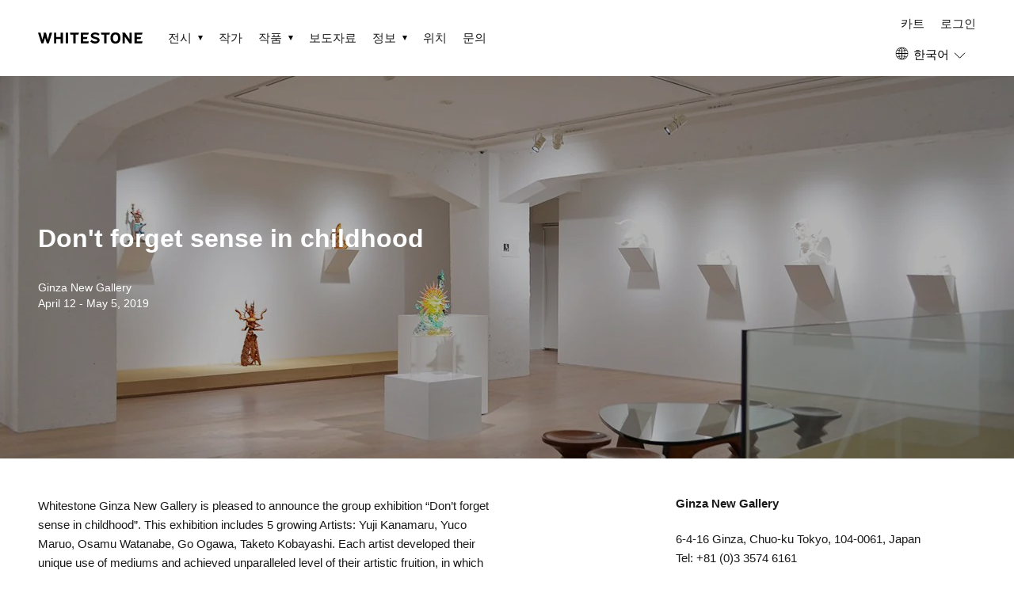

--- FILE ---
content_type: text/html; charset=utf-8
request_url: https://www.whitestone-gallery.com/ko/blogs/gallery-exhibitions/tyo-n-group-exhibition-042019
body_size: 22785
content:
<!doctype html>
<html class="no-js" lang="ko">
  <head>
    <!-- Google Tag Manager -->
    <script>
      (function (w, d, s, l, i) {
        w[l] = w[l] || [];
        w[l].push({ 'gtm.start': new Date().getTime(), event: 'gtm.js' });
        var f = d.getElementsByTagName(s)[0],
          j = d.createElement(s),
          dl = l != 'dataLayer' ? '&l=' + l : '';
        j.async = true;
        j.src = 'https://www.googletagmanager.com/gtm.js?id=' + i + dl;
        f.parentNode.insertBefore(j, f);
      })(window, document, 'script', 'dataLayer', 'GTM-PCV32QT');
    </script>
    <!-- End Google Tag Manager -->

    <meta name="p:domain_verify" content="073e7a5c5e6996e47035ade73ae147c4"><script>
      if (location.pathname.indexOf('/blogs/slider') >= 0) {
        location.href = 'https://www.whitestone-gallery.com';
      }
    </script>

    <!-- Basic page needs ================================================== -->
    <meta charset="utf-8">
    <meta http-equiv="X-UA-Compatible" content="IE=edge,chrome=1">

    

    <!-- Title and description ================================================== -->
    <title>
      Don&#39;t forget sense in childhood
      
      
       | Whitestone Gallery
    </title>

    
      <meta name="description" content="Whitestone Ginza New Gallery is pleased to announce the group exhibition “Don’t forget sense in childhood”. This exhibition includes 5 growing Artists: Yuji Kanamaru, Yuco Maruo, Osamu Watanabe, Go Ogawa, Taketo Kobayashi. Each artist developed their unique use of mediums and achieved unparalleled level of their artist">
    

    <!-- Social meta ================================================== -->
    <!-- /snippets/social-meta-tags.liquid -->




<meta property="og:site_name" content="Whitestone Gallery">
<meta property="og:url" content="https://www.whitestone-gallery.com/ko/blogs/gallery-exhibitions/tyo-n-group-exhibition-042019">
<meta property="og:title" content="Don&#39;t forget sense in childhood | Whitestone Gallery">
<meta property="og:type" content="article">
<meta property="og:description" content="Whitestone Ginza New Gallery is pleased to announce the group exhibition “Don’t forget sense in childhood”. This exhibition includes 5 growing Artists: Yuji Kanamaru, Yuco Maruo, Osamu Watanabe, Go Ogawa, Taketo Kobayashi. Each artist developed their unique use of mediums and achieved unparalleled level of their artist">

<meta property="og:image" content="http://www.whitestone-gallery.com/cdn/shop/articles/img-ex-19tyo-n-group-exhibition-photo01_1200x1200.jpg?v=1635821768">
<meta property="og:image:secure_url" content="https://www.whitestone-gallery.com/cdn/shop/articles/img-ex-19tyo-n-group-exhibition-photo01_1200x1200.jpg?v=1635821768">


<meta name="twitter:card" content="summary_large_image">
<meta name="twitter:title" content="Don&#39;t forget sense in childhood">
<meta name="twitter:description" content="Whitestone Ginza New Gallery is pleased to announce the group exhibition “Don’t forget sense in childhood”. This exhibition includes 5 growing Artists: Yuji Kanamaru, Yuco Maruo, Osamu Watanabe, Go Ogawa, Taketo Kobayashi. Each artist developed their unique use of mediums and achieved unparalleled level of their artist">


    <!-- Helpers ================================================== -->
    <link rel="canonical" href="https://www.whitestone-gallery.com/ko/blogs/gallery-exhibitions/tyo-n-group-exhibition-042019">
    <meta name="viewport" content="width=device-width,initial-scale=1">
    <meta name="theme-color" content="#ffe269">

    <!-- CSS ================================================== -->
    <link href="//www.whitestone-gallery.com/cdn/shop/t/121/assets/timber.scss.css?v=128588838792269067851759816313" rel="stylesheet" type="text/css" media="all" />
    <link href="//www.whitestone-gallery.com/cdn/shop/t/121/assets/theme.scss.css?v=100090719687495948531759816313" rel="stylesheet" type="text/css" media="all" />
    <link href="//www.whitestone-gallery.com/cdn/shop/t/121/assets/main.css?v=41608568836900629561747873533" rel="stylesheet" type="text/css" media="all" />

    <script>
      window.theme = window.theme || {};

      var theme = {
        strings: {
          addToCart: "카트에 추가",
          soldOut: "품절",
          unavailable: "사용할 수 없음",
          zoomClose: "닫기 (esc)",
          zoomPrev: "이전 (왼쪽 화살표 키)",
          zoomNext: "다음 (오른쪽 화살표 키)",
          addressError: "주소 찾기 오류",
          addressNoResults: "주소 검색 결과 없음",
          addressQueryLimit: "Google API 사용 제한을 초과하였습니다. \u003ca href=\"https:\/\/developers.google.com\/maps\/premium\/usage-limits\"\u003e프리미엄 플랜\u003c\/a\u003e 으로 업그레이드를 고려하십시오.",
          authError: "Google 지도 API 키를 인증하는 중 문제가 발생했습니다."
        },
        settings: {
          // Adding some settings to allow the editor to update correctly when they are changed
          typeAccentTransform: true,
          typeAccentSpacing: false,
          baseFontSize: '15px',
          headerBaseFontSize: '32px',
          accentFontSize: '16px'
        },
        variables: {
          mediaQueryMedium: 'screen and (max-width: 768px)',
          bpSmall: false
        },
        moneyFormat: "${{amount_no_decimals}}"
      }

      document.documentElement.className = document.documentElement.className.replace('no-js', 'supports-js');
    </script>

    <!-- Header hook for plugins ================================================== -->
    <!-- begin-customer-grade -->


<!-- end-customer-grade -->



    
      <script>window.performance && window.performance.mark && window.performance.mark('shopify.content_for_header.start');</script><meta name="facebook-domain-verification" content="fm03lb4id8biw61h34g0giqynxidx3">
<meta name="google-site-verification" content="4LLTPGmt9LnOdc_0J_H1mMSRVEuTkIpZbiWWE9yKgP4">
<meta id="shopify-digital-wallet" name="shopify-digital-wallet" content="/55023567044/digital_wallets/dialog">
<meta name="shopify-checkout-api-token" content="f2013238482dde21398dffe79239937d">
<link rel="alternate" type="application/atom+xml" title="Feed" href="/ko/blogs/gallery-exhibitions.atom" />
<link rel="alternate" hreflang="x-default" href="https://www.whitestone-gallery.com/blogs/gallery-exhibitions/tyo-n-group-exhibition-042019">
<link rel="alternate" hreflang="en" href="https://www.whitestone-gallery.com/blogs/gallery-exhibitions/tyo-n-group-exhibition-042019">
<link rel="alternate" hreflang="ja" href="https://www.whitestone-gallery.com/ja/blogs/gallery-exhibitions/tyo-n-group-exhibition-042019">
<link rel="alternate" hreflang="zh-Hans" href="https://www.whitestone-gallery.com/zh-hans/blogs/gallery-exhibitions/tyo-n-group-exhibition-042019">
<link rel="alternate" hreflang="ko" href="https://www.whitestone-gallery.com/ko/blogs/gallery-exhibitions/tyo-n-group-exhibition-042019">
<link rel="alternate" hreflang="zh-Hant" href="https://www.whitestone-gallery.com/zh-hant/blogs/gallery-exhibitions/tyo-n-group-exhibition-042019">
<link rel="alternate" hreflang="zh-Hans-AD" href="https://www.whitestone-gallery.com/zh-hans/blogs/gallery-exhibitions/tyo-n-group-exhibition-042019">
<link rel="alternate" hreflang="zh-Hant-AD" href="https://www.whitestone-gallery.com/zh-hant/blogs/gallery-exhibitions/tyo-n-group-exhibition-042019">
<link rel="alternate" hreflang="zh-Hans-AE" href="https://www.whitestone-gallery.com/zh-hans/blogs/gallery-exhibitions/tyo-n-group-exhibition-042019">
<link rel="alternate" hreflang="zh-Hant-AE" href="https://www.whitestone-gallery.com/zh-hant/blogs/gallery-exhibitions/tyo-n-group-exhibition-042019">
<link rel="alternate" hreflang="zh-Hans-AR" href="https://www.whitestone-gallery.com/zh-hans/blogs/gallery-exhibitions/tyo-n-group-exhibition-042019">
<link rel="alternate" hreflang="zh-Hant-AR" href="https://www.whitestone-gallery.com/zh-hant/blogs/gallery-exhibitions/tyo-n-group-exhibition-042019">
<link rel="alternate" hreflang="zh-Hans-AT" href="https://www.whitestone-gallery.com/zh-hans/blogs/gallery-exhibitions/tyo-n-group-exhibition-042019">
<link rel="alternate" hreflang="zh-Hant-AT" href="https://www.whitestone-gallery.com/zh-hant/blogs/gallery-exhibitions/tyo-n-group-exhibition-042019">
<link rel="alternate" hreflang="zh-Hans-AU" href="https://www.whitestone-gallery.com/zh-hans/blogs/gallery-exhibitions/tyo-n-group-exhibition-042019">
<link rel="alternate" hreflang="zh-Hant-AU" href="https://www.whitestone-gallery.com/zh-hant/blogs/gallery-exhibitions/tyo-n-group-exhibition-042019">
<link rel="alternate" hreflang="zh-Hans-AZ" href="https://www.whitestone-gallery.com/zh-hans/blogs/gallery-exhibitions/tyo-n-group-exhibition-042019">
<link rel="alternate" hreflang="zh-Hant-AZ" href="https://www.whitestone-gallery.com/zh-hant/blogs/gallery-exhibitions/tyo-n-group-exhibition-042019">
<link rel="alternate" hreflang="zh-Hans-BB" href="https://www.whitestone-gallery.com/zh-hans/blogs/gallery-exhibitions/tyo-n-group-exhibition-042019">
<link rel="alternate" hreflang="zh-Hant-BB" href="https://www.whitestone-gallery.com/zh-hant/blogs/gallery-exhibitions/tyo-n-group-exhibition-042019">
<link rel="alternate" hreflang="zh-Hans-BD" href="https://www.whitestone-gallery.com/zh-hans/blogs/gallery-exhibitions/tyo-n-group-exhibition-042019">
<link rel="alternate" hreflang="zh-Hant-BD" href="https://www.whitestone-gallery.com/zh-hant/blogs/gallery-exhibitions/tyo-n-group-exhibition-042019">
<link rel="alternate" hreflang="zh-Hans-BE" href="https://www.whitestone-gallery.com/zh-hans/blogs/gallery-exhibitions/tyo-n-group-exhibition-042019">
<link rel="alternate" hreflang="zh-Hant-BE" href="https://www.whitestone-gallery.com/zh-hant/blogs/gallery-exhibitions/tyo-n-group-exhibition-042019">
<link rel="alternate" hreflang="zh-Hans-BG" href="https://www.whitestone-gallery.com/zh-hans/blogs/gallery-exhibitions/tyo-n-group-exhibition-042019">
<link rel="alternate" hreflang="zh-Hant-BG" href="https://www.whitestone-gallery.com/zh-hant/blogs/gallery-exhibitions/tyo-n-group-exhibition-042019">
<link rel="alternate" hreflang="zh-Hans-BH" href="https://www.whitestone-gallery.com/zh-hans/blogs/gallery-exhibitions/tyo-n-group-exhibition-042019">
<link rel="alternate" hreflang="zh-Hant-BH" href="https://www.whitestone-gallery.com/zh-hant/blogs/gallery-exhibitions/tyo-n-group-exhibition-042019">
<link rel="alternate" hreflang="zh-Hans-BN" href="https://www.whitestone-gallery.com/zh-hans/blogs/gallery-exhibitions/tyo-n-group-exhibition-042019">
<link rel="alternate" hreflang="zh-Hant-BN" href="https://www.whitestone-gallery.com/zh-hant/blogs/gallery-exhibitions/tyo-n-group-exhibition-042019">
<link rel="alternate" hreflang="zh-Hans-BR" href="https://www.whitestone-gallery.com/zh-hans/blogs/gallery-exhibitions/tyo-n-group-exhibition-042019">
<link rel="alternate" hreflang="zh-Hant-BR" href="https://www.whitestone-gallery.com/zh-hant/blogs/gallery-exhibitions/tyo-n-group-exhibition-042019">
<link rel="alternate" hreflang="zh-Hans-BT" href="https://www.whitestone-gallery.com/zh-hans/blogs/gallery-exhibitions/tyo-n-group-exhibition-042019">
<link rel="alternate" hreflang="zh-Hant-BT" href="https://www.whitestone-gallery.com/zh-hant/blogs/gallery-exhibitions/tyo-n-group-exhibition-042019">
<link rel="alternate" hreflang="zh-Hans-BW" href="https://www.whitestone-gallery.com/zh-hans/blogs/gallery-exhibitions/tyo-n-group-exhibition-042019">
<link rel="alternate" hreflang="zh-Hant-BW" href="https://www.whitestone-gallery.com/zh-hant/blogs/gallery-exhibitions/tyo-n-group-exhibition-042019">
<link rel="alternate" hreflang="zh-Hans-BY" href="https://www.whitestone-gallery.com/zh-hans/blogs/gallery-exhibitions/tyo-n-group-exhibition-042019">
<link rel="alternate" hreflang="zh-Hant-BY" href="https://www.whitestone-gallery.com/zh-hant/blogs/gallery-exhibitions/tyo-n-group-exhibition-042019">
<link rel="alternate" hreflang="zh-Hans-CA" href="https://www.whitestone-gallery.com/zh-hans/blogs/gallery-exhibitions/tyo-n-group-exhibition-042019">
<link rel="alternate" hreflang="zh-Hant-CA" href="https://www.whitestone-gallery.com/zh-hant/blogs/gallery-exhibitions/tyo-n-group-exhibition-042019">
<link rel="alternate" hreflang="zh-Hans-CH" href="https://www.whitestone-gallery.com/zh-hans/blogs/gallery-exhibitions/tyo-n-group-exhibition-042019">
<link rel="alternate" hreflang="zh-Hant-CH" href="https://www.whitestone-gallery.com/zh-hant/blogs/gallery-exhibitions/tyo-n-group-exhibition-042019">
<link rel="alternate" hreflang="zh-Hans-CI" href="https://www.whitestone-gallery.com/zh-hans/blogs/gallery-exhibitions/tyo-n-group-exhibition-042019">
<link rel="alternate" hreflang="zh-Hant-CI" href="https://www.whitestone-gallery.com/zh-hant/blogs/gallery-exhibitions/tyo-n-group-exhibition-042019">
<link rel="alternate" hreflang="zh-Hans-CK" href="https://www.whitestone-gallery.com/zh-hans/blogs/gallery-exhibitions/tyo-n-group-exhibition-042019">
<link rel="alternate" hreflang="zh-Hant-CK" href="https://www.whitestone-gallery.com/zh-hant/blogs/gallery-exhibitions/tyo-n-group-exhibition-042019">
<link rel="alternate" hreflang="zh-Hans-CL" href="https://www.whitestone-gallery.com/zh-hans/blogs/gallery-exhibitions/tyo-n-group-exhibition-042019">
<link rel="alternate" hreflang="zh-Hant-CL" href="https://www.whitestone-gallery.com/zh-hant/blogs/gallery-exhibitions/tyo-n-group-exhibition-042019">
<link rel="alternate" hreflang="zh-Hans-CN" href="https://www.whitestone-gallery.com/zh-hans/blogs/gallery-exhibitions/tyo-n-group-exhibition-042019">
<link rel="alternate" hreflang="zh-Hant-CN" href="https://www.whitestone-gallery.com/zh-hant/blogs/gallery-exhibitions/tyo-n-group-exhibition-042019">
<link rel="alternate" hreflang="zh-Hans-CO" href="https://www.whitestone-gallery.com/zh-hans/blogs/gallery-exhibitions/tyo-n-group-exhibition-042019">
<link rel="alternate" hreflang="zh-Hant-CO" href="https://www.whitestone-gallery.com/zh-hant/blogs/gallery-exhibitions/tyo-n-group-exhibition-042019">
<link rel="alternate" hreflang="zh-Hans-CR" href="https://www.whitestone-gallery.com/zh-hans/blogs/gallery-exhibitions/tyo-n-group-exhibition-042019">
<link rel="alternate" hreflang="zh-Hant-CR" href="https://www.whitestone-gallery.com/zh-hant/blogs/gallery-exhibitions/tyo-n-group-exhibition-042019">
<link rel="alternate" hreflang="zh-Hans-CY" href="https://www.whitestone-gallery.com/zh-hans/blogs/gallery-exhibitions/tyo-n-group-exhibition-042019">
<link rel="alternate" hreflang="zh-Hant-CY" href="https://www.whitestone-gallery.com/zh-hant/blogs/gallery-exhibitions/tyo-n-group-exhibition-042019">
<link rel="alternate" hreflang="zh-Hans-CZ" href="https://www.whitestone-gallery.com/zh-hans/blogs/gallery-exhibitions/tyo-n-group-exhibition-042019">
<link rel="alternate" hreflang="zh-Hant-CZ" href="https://www.whitestone-gallery.com/zh-hant/blogs/gallery-exhibitions/tyo-n-group-exhibition-042019">
<link rel="alternate" hreflang="zh-Hans-DE" href="https://www.whitestone-gallery.com/zh-hans/blogs/gallery-exhibitions/tyo-n-group-exhibition-042019">
<link rel="alternate" hreflang="zh-Hant-DE" href="https://www.whitestone-gallery.com/zh-hant/blogs/gallery-exhibitions/tyo-n-group-exhibition-042019">
<link rel="alternate" hreflang="zh-Hans-DJ" href="https://www.whitestone-gallery.com/zh-hans/blogs/gallery-exhibitions/tyo-n-group-exhibition-042019">
<link rel="alternate" hreflang="zh-Hant-DJ" href="https://www.whitestone-gallery.com/zh-hant/blogs/gallery-exhibitions/tyo-n-group-exhibition-042019">
<link rel="alternate" hreflang="zh-Hans-DK" href="https://www.whitestone-gallery.com/zh-hans/blogs/gallery-exhibitions/tyo-n-group-exhibition-042019">
<link rel="alternate" hreflang="zh-Hant-DK" href="https://www.whitestone-gallery.com/zh-hant/blogs/gallery-exhibitions/tyo-n-group-exhibition-042019">
<link rel="alternate" hreflang="zh-Hans-DZ" href="https://www.whitestone-gallery.com/zh-hans/blogs/gallery-exhibitions/tyo-n-group-exhibition-042019">
<link rel="alternate" hreflang="zh-Hant-DZ" href="https://www.whitestone-gallery.com/zh-hant/blogs/gallery-exhibitions/tyo-n-group-exhibition-042019">
<link rel="alternate" hreflang="zh-Hans-EC" href="https://www.whitestone-gallery.com/zh-hans/blogs/gallery-exhibitions/tyo-n-group-exhibition-042019">
<link rel="alternate" hreflang="zh-Hant-EC" href="https://www.whitestone-gallery.com/zh-hant/blogs/gallery-exhibitions/tyo-n-group-exhibition-042019">
<link rel="alternate" hreflang="zh-Hans-EE" href="https://www.whitestone-gallery.com/zh-hans/blogs/gallery-exhibitions/tyo-n-group-exhibition-042019">
<link rel="alternate" hreflang="zh-Hant-EE" href="https://www.whitestone-gallery.com/zh-hant/blogs/gallery-exhibitions/tyo-n-group-exhibition-042019">
<link rel="alternate" hreflang="zh-Hans-EG" href="https://www.whitestone-gallery.com/zh-hans/blogs/gallery-exhibitions/tyo-n-group-exhibition-042019">
<link rel="alternate" hreflang="zh-Hant-EG" href="https://www.whitestone-gallery.com/zh-hant/blogs/gallery-exhibitions/tyo-n-group-exhibition-042019">
<link rel="alternate" hreflang="zh-Hans-ES" href="https://www.whitestone-gallery.com/zh-hans/blogs/gallery-exhibitions/tyo-n-group-exhibition-042019">
<link rel="alternate" hreflang="zh-Hant-ES" href="https://www.whitestone-gallery.com/zh-hant/blogs/gallery-exhibitions/tyo-n-group-exhibition-042019">
<link rel="alternate" hreflang="zh-Hans-ET" href="https://www.whitestone-gallery.com/zh-hans/blogs/gallery-exhibitions/tyo-n-group-exhibition-042019">
<link rel="alternate" hreflang="zh-Hant-ET" href="https://www.whitestone-gallery.com/zh-hant/blogs/gallery-exhibitions/tyo-n-group-exhibition-042019">
<link rel="alternate" hreflang="zh-Hans-FI" href="https://www.whitestone-gallery.com/zh-hans/blogs/gallery-exhibitions/tyo-n-group-exhibition-042019">
<link rel="alternate" hreflang="zh-Hant-FI" href="https://www.whitestone-gallery.com/zh-hant/blogs/gallery-exhibitions/tyo-n-group-exhibition-042019">
<link rel="alternate" hreflang="zh-Hans-FJ" href="https://www.whitestone-gallery.com/zh-hans/blogs/gallery-exhibitions/tyo-n-group-exhibition-042019">
<link rel="alternate" hreflang="zh-Hant-FJ" href="https://www.whitestone-gallery.com/zh-hant/blogs/gallery-exhibitions/tyo-n-group-exhibition-042019">
<link rel="alternate" hreflang="zh-Hans-FK" href="https://www.whitestone-gallery.com/zh-hans/blogs/gallery-exhibitions/tyo-n-group-exhibition-042019">
<link rel="alternate" hreflang="zh-Hant-FK" href="https://www.whitestone-gallery.com/zh-hant/blogs/gallery-exhibitions/tyo-n-group-exhibition-042019">
<link rel="alternate" hreflang="zh-Hans-FR" href="https://www.whitestone-gallery.com/zh-hans/blogs/gallery-exhibitions/tyo-n-group-exhibition-042019">
<link rel="alternate" hreflang="zh-Hant-FR" href="https://www.whitestone-gallery.com/zh-hant/blogs/gallery-exhibitions/tyo-n-group-exhibition-042019">
<link rel="alternate" hreflang="zh-Hans-GA" href="https://www.whitestone-gallery.com/zh-hans/blogs/gallery-exhibitions/tyo-n-group-exhibition-042019">
<link rel="alternate" hreflang="zh-Hant-GA" href="https://www.whitestone-gallery.com/zh-hant/blogs/gallery-exhibitions/tyo-n-group-exhibition-042019">
<link rel="alternate" hreflang="zh-Hans-GB" href="https://www.whitestone-gallery.com/zh-hans/blogs/gallery-exhibitions/tyo-n-group-exhibition-042019">
<link rel="alternate" hreflang="zh-Hant-GB" href="https://www.whitestone-gallery.com/zh-hant/blogs/gallery-exhibitions/tyo-n-group-exhibition-042019">
<link rel="alternate" hreflang="zh-Hans-GG" href="https://www.whitestone-gallery.com/zh-hans/blogs/gallery-exhibitions/tyo-n-group-exhibition-042019">
<link rel="alternate" hreflang="zh-Hant-GG" href="https://www.whitestone-gallery.com/zh-hant/blogs/gallery-exhibitions/tyo-n-group-exhibition-042019">
<link rel="alternate" hreflang="zh-Hans-GH" href="https://www.whitestone-gallery.com/zh-hans/blogs/gallery-exhibitions/tyo-n-group-exhibition-042019">
<link rel="alternate" hreflang="zh-Hant-GH" href="https://www.whitestone-gallery.com/zh-hant/blogs/gallery-exhibitions/tyo-n-group-exhibition-042019">
<link rel="alternate" hreflang="zh-Hans-GR" href="https://www.whitestone-gallery.com/zh-hans/blogs/gallery-exhibitions/tyo-n-group-exhibition-042019">
<link rel="alternate" hreflang="zh-Hant-GR" href="https://www.whitestone-gallery.com/zh-hant/blogs/gallery-exhibitions/tyo-n-group-exhibition-042019">
<link rel="alternate" hreflang="zh-Hans-GT" href="https://www.whitestone-gallery.com/zh-hans/blogs/gallery-exhibitions/tyo-n-group-exhibition-042019">
<link rel="alternate" hreflang="zh-Hant-GT" href="https://www.whitestone-gallery.com/zh-hant/blogs/gallery-exhibitions/tyo-n-group-exhibition-042019">
<link rel="alternate" hreflang="zh-Hans-HK" href="https://www.whitestone-gallery.com/zh-hans/blogs/gallery-exhibitions/tyo-n-group-exhibition-042019">
<link rel="alternate" hreflang="zh-Hant-HK" href="https://www.whitestone-gallery.com/zh-hant/blogs/gallery-exhibitions/tyo-n-group-exhibition-042019">
<link rel="alternate" hreflang="zh-Hans-HN" href="https://www.whitestone-gallery.com/zh-hans/blogs/gallery-exhibitions/tyo-n-group-exhibition-042019">
<link rel="alternate" hreflang="zh-Hant-HN" href="https://www.whitestone-gallery.com/zh-hant/blogs/gallery-exhibitions/tyo-n-group-exhibition-042019">
<link rel="alternate" hreflang="zh-Hans-HR" href="https://www.whitestone-gallery.com/zh-hans/blogs/gallery-exhibitions/tyo-n-group-exhibition-042019">
<link rel="alternate" hreflang="zh-Hant-HR" href="https://www.whitestone-gallery.com/zh-hant/blogs/gallery-exhibitions/tyo-n-group-exhibition-042019">
<link rel="alternate" hreflang="zh-Hans-HU" href="https://www.whitestone-gallery.com/zh-hans/blogs/gallery-exhibitions/tyo-n-group-exhibition-042019">
<link rel="alternate" hreflang="zh-Hant-HU" href="https://www.whitestone-gallery.com/zh-hant/blogs/gallery-exhibitions/tyo-n-group-exhibition-042019">
<link rel="alternate" hreflang="zh-Hans-ID" href="https://www.whitestone-gallery.com/zh-hans/blogs/gallery-exhibitions/tyo-n-group-exhibition-042019">
<link rel="alternate" hreflang="zh-Hant-ID" href="https://www.whitestone-gallery.com/zh-hant/blogs/gallery-exhibitions/tyo-n-group-exhibition-042019">
<link rel="alternate" hreflang="zh-Hans-IE" href="https://www.whitestone-gallery.com/zh-hans/blogs/gallery-exhibitions/tyo-n-group-exhibition-042019">
<link rel="alternate" hreflang="zh-Hant-IE" href="https://www.whitestone-gallery.com/zh-hant/blogs/gallery-exhibitions/tyo-n-group-exhibition-042019">
<link rel="alternate" hreflang="zh-Hans-IL" href="https://www.whitestone-gallery.com/zh-hans/blogs/gallery-exhibitions/tyo-n-group-exhibition-042019">
<link rel="alternate" hreflang="zh-Hant-IL" href="https://www.whitestone-gallery.com/zh-hant/blogs/gallery-exhibitions/tyo-n-group-exhibition-042019">
<link rel="alternate" hreflang="zh-Hans-IM" href="https://www.whitestone-gallery.com/zh-hans/blogs/gallery-exhibitions/tyo-n-group-exhibition-042019">
<link rel="alternate" hreflang="zh-Hant-IM" href="https://www.whitestone-gallery.com/zh-hant/blogs/gallery-exhibitions/tyo-n-group-exhibition-042019">
<link rel="alternate" hreflang="zh-Hans-IN" href="https://www.whitestone-gallery.com/zh-hans/blogs/gallery-exhibitions/tyo-n-group-exhibition-042019">
<link rel="alternate" hreflang="zh-Hant-IN" href="https://www.whitestone-gallery.com/zh-hant/blogs/gallery-exhibitions/tyo-n-group-exhibition-042019">
<link rel="alternate" hreflang="zh-Hans-IQ" href="https://www.whitestone-gallery.com/zh-hans/blogs/gallery-exhibitions/tyo-n-group-exhibition-042019">
<link rel="alternate" hreflang="zh-Hant-IQ" href="https://www.whitestone-gallery.com/zh-hant/blogs/gallery-exhibitions/tyo-n-group-exhibition-042019">
<link rel="alternate" hreflang="zh-Hans-IS" href="https://www.whitestone-gallery.com/zh-hans/blogs/gallery-exhibitions/tyo-n-group-exhibition-042019">
<link rel="alternate" hreflang="zh-Hant-IS" href="https://www.whitestone-gallery.com/zh-hant/blogs/gallery-exhibitions/tyo-n-group-exhibition-042019">
<link rel="alternate" hreflang="zh-Hans-IT" href="https://www.whitestone-gallery.com/zh-hans/blogs/gallery-exhibitions/tyo-n-group-exhibition-042019">
<link rel="alternate" hreflang="zh-Hant-IT" href="https://www.whitestone-gallery.com/zh-hant/blogs/gallery-exhibitions/tyo-n-group-exhibition-042019">
<link rel="alternate" hreflang="zh-Hans-JE" href="https://www.whitestone-gallery.com/zh-hans/blogs/gallery-exhibitions/tyo-n-group-exhibition-042019">
<link rel="alternate" hreflang="zh-Hant-JE" href="https://www.whitestone-gallery.com/zh-hant/blogs/gallery-exhibitions/tyo-n-group-exhibition-042019">
<link rel="alternate" hreflang="zh-Hans-JM" href="https://www.whitestone-gallery.com/zh-hans/blogs/gallery-exhibitions/tyo-n-group-exhibition-042019">
<link rel="alternate" hreflang="zh-Hant-JM" href="https://www.whitestone-gallery.com/zh-hant/blogs/gallery-exhibitions/tyo-n-group-exhibition-042019">
<link rel="alternate" hreflang="zh-Hans-JO" href="https://www.whitestone-gallery.com/zh-hans/blogs/gallery-exhibitions/tyo-n-group-exhibition-042019">
<link rel="alternate" hreflang="zh-Hant-JO" href="https://www.whitestone-gallery.com/zh-hant/blogs/gallery-exhibitions/tyo-n-group-exhibition-042019">
<link rel="alternate" hreflang="zh-Hans-JP" href="https://www.whitestone-gallery.com/zh-hans/blogs/gallery-exhibitions/tyo-n-group-exhibition-042019">
<link rel="alternate" hreflang="zh-Hant-JP" href="https://www.whitestone-gallery.com/zh-hant/blogs/gallery-exhibitions/tyo-n-group-exhibition-042019">
<link rel="alternate" hreflang="zh-Hans-KE" href="https://www.whitestone-gallery.com/zh-hans/blogs/gallery-exhibitions/tyo-n-group-exhibition-042019">
<link rel="alternate" hreflang="zh-Hant-KE" href="https://www.whitestone-gallery.com/zh-hant/blogs/gallery-exhibitions/tyo-n-group-exhibition-042019">
<link rel="alternate" hreflang="zh-Hans-KH" href="https://www.whitestone-gallery.com/zh-hans/blogs/gallery-exhibitions/tyo-n-group-exhibition-042019">
<link rel="alternate" hreflang="zh-Hant-KH" href="https://www.whitestone-gallery.com/zh-hant/blogs/gallery-exhibitions/tyo-n-group-exhibition-042019">
<link rel="alternate" hreflang="zh-Hans-KR" href="https://www.whitestone-gallery.com/zh-hans/blogs/gallery-exhibitions/tyo-n-group-exhibition-042019">
<link rel="alternate" hreflang="zh-Hant-KR" href="https://www.whitestone-gallery.com/zh-hant/blogs/gallery-exhibitions/tyo-n-group-exhibition-042019">
<link rel="alternate" hreflang="zh-Hans-KW" href="https://www.whitestone-gallery.com/zh-hans/blogs/gallery-exhibitions/tyo-n-group-exhibition-042019">
<link rel="alternate" hreflang="zh-Hant-KW" href="https://www.whitestone-gallery.com/zh-hant/blogs/gallery-exhibitions/tyo-n-group-exhibition-042019">
<link rel="alternate" hreflang="zh-Hans-LA" href="https://www.whitestone-gallery.com/zh-hans/blogs/gallery-exhibitions/tyo-n-group-exhibition-042019">
<link rel="alternate" hreflang="zh-Hant-LA" href="https://www.whitestone-gallery.com/zh-hant/blogs/gallery-exhibitions/tyo-n-group-exhibition-042019">
<link rel="alternate" hreflang="zh-Hans-LB" href="https://www.whitestone-gallery.com/zh-hans/blogs/gallery-exhibitions/tyo-n-group-exhibition-042019">
<link rel="alternate" hreflang="zh-Hant-LB" href="https://www.whitestone-gallery.com/zh-hant/blogs/gallery-exhibitions/tyo-n-group-exhibition-042019">
<link rel="alternate" hreflang="zh-Hans-LI" href="https://www.whitestone-gallery.com/zh-hans/blogs/gallery-exhibitions/tyo-n-group-exhibition-042019">
<link rel="alternate" hreflang="zh-Hant-LI" href="https://www.whitestone-gallery.com/zh-hant/blogs/gallery-exhibitions/tyo-n-group-exhibition-042019">
<link rel="alternate" hreflang="zh-Hans-LK" href="https://www.whitestone-gallery.com/zh-hans/blogs/gallery-exhibitions/tyo-n-group-exhibition-042019">
<link rel="alternate" hreflang="zh-Hant-LK" href="https://www.whitestone-gallery.com/zh-hant/blogs/gallery-exhibitions/tyo-n-group-exhibition-042019">
<link rel="alternate" hreflang="zh-Hans-LT" href="https://www.whitestone-gallery.com/zh-hans/blogs/gallery-exhibitions/tyo-n-group-exhibition-042019">
<link rel="alternate" hreflang="zh-Hant-LT" href="https://www.whitestone-gallery.com/zh-hant/blogs/gallery-exhibitions/tyo-n-group-exhibition-042019">
<link rel="alternate" hreflang="zh-Hans-LU" href="https://www.whitestone-gallery.com/zh-hans/blogs/gallery-exhibitions/tyo-n-group-exhibition-042019">
<link rel="alternate" hreflang="zh-Hant-LU" href="https://www.whitestone-gallery.com/zh-hant/blogs/gallery-exhibitions/tyo-n-group-exhibition-042019">
<link rel="alternate" hreflang="zh-Hans-LV" href="https://www.whitestone-gallery.com/zh-hans/blogs/gallery-exhibitions/tyo-n-group-exhibition-042019">
<link rel="alternate" hreflang="zh-Hant-LV" href="https://www.whitestone-gallery.com/zh-hant/blogs/gallery-exhibitions/tyo-n-group-exhibition-042019">
<link rel="alternate" hreflang="zh-Hans-MA" href="https://www.whitestone-gallery.com/zh-hans/blogs/gallery-exhibitions/tyo-n-group-exhibition-042019">
<link rel="alternate" hreflang="zh-Hant-MA" href="https://www.whitestone-gallery.com/zh-hant/blogs/gallery-exhibitions/tyo-n-group-exhibition-042019">
<link rel="alternate" hreflang="zh-Hans-MC" href="https://www.whitestone-gallery.com/zh-hans/blogs/gallery-exhibitions/tyo-n-group-exhibition-042019">
<link rel="alternate" hreflang="zh-Hant-MC" href="https://www.whitestone-gallery.com/zh-hant/blogs/gallery-exhibitions/tyo-n-group-exhibition-042019">
<link rel="alternate" hreflang="zh-Hans-MG" href="https://www.whitestone-gallery.com/zh-hans/blogs/gallery-exhibitions/tyo-n-group-exhibition-042019">
<link rel="alternate" hreflang="zh-Hant-MG" href="https://www.whitestone-gallery.com/zh-hant/blogs/gallery-exhibitions/tyo-n-group-exhibition-042019">
<link rel="alternate" hreflang="zh-Hans-MK" href="https://www.whitestone-gallery.com/zh-hans/blogs/gallery-exhibitions/tyo-n-group-exhibition-042019">
<link rel="alternate" hreflang="zh-Hant-MK" href="https://www.whitestone-gallery.com/zh-hant/blogs/gallery-exhibitions/tyo-n-group-exhibition-042019">
<link rel="alternate" hreflang="zh-Hans-MM" href="https://www.whitestone-gallery.com/zh-hans/blogs/gallery-exhibitions/tyo-n-group-exhibition-042019">
<link rel="alternate" hreflang="zh-Hant-MM" href="https://www.whitestone-gallery.com/zh-hant/blogs/gallery-exhibitions/tyo-n-group-exhibition-042019">
<link rel="alternate" hreflang="zh-Hans-MN" href="https://www.whitestone-gallery.com/zh-hans/blogs/gallery-exhibitions/tyo-n-group-exhibition-042019">
<link rel="alternate" hreflang="zh-Hant-MN" href="https://www.whitestone-gallery.com/zh-hant/blogs/gallery-exhibitions/tyo-n-group-exhibition-042019">
<link rel="alternate" hreflang="zh-Hans-MO" href="https://www.whitestone-gallery.com/zh-hans/blogs/gallery-exhibitions/tyo-n-group-exhibition-042019">
<link rel="alternate" hreflang="zh-Hant-MO" href="https://www.whitestone-gallery.com/zh-hant/blogs/gallery-exhibitions/tyo-n-group-exhibition-042019">
<link rel="alternate" hreflang="zh-Hans-MQ" href="https://www.whitestone-gallery.com/zh-hans/blogs/gallery-exhibitions/tyo-n-group-exhibition-042019">
<link rel="alternate" hreflang="zh-Hant-MQ" href="https://www.whitestone-gallery.com/zh-hant/blogs/gallery-exhibitions/tyo-n-group-exhibition-042019">
<link rel="alternate" hreflang="zh-Hans-MT" href="https://www.whitestone-gallery.com/zh-hans/blogs/gallery-exhibitions/tyo-n-group-exhibition-042019">
<link rel="alternate" hreflang="zh-Hant-MT" href="https://www.whitestone-gallery.com/zh-hant/blogs/gallery-exhibitions/tyo-n-group-exhibition-042019">
<link rel="alternate" hreflang="zh-Hans-MU" href="https://www.whitestone-gallery.com/zh-hans/blogs/gallery-exhibitions/tyo-n-group-exhibition-042019">
<link rel="alternate" hreflang="zh-Hant-MU" href="https://www.whitestone-gallery.com/zh-hant/blogs/gallery-exhibitions/tyo-n-group-exhibition-042019">
<link rel="alternate" hreflang="zh-Hans-MV" href="https://www.whitestone-gallery.com/zh-hans/blogs/gallery-exhibitions/tyo-n-group-exhibition-042019">
<link rel="alternate" hreflang="zh-Hant-MV" href="https://www.whitestone-gallery.com/zh-hant/blogs/gallery-exhibitions/tyo-n-group-exhibition-042019">
<link rel="alternate" hreflang="zh-Hans-MX" href="https://www.whitestone-gallery.com/zh-hans/blogs/gallery-exhibitions/tyo-n-group-exhibition-042019">
<link rel="alternate" hreflang="zh-Hant-MX" href="https://www.whitestone-gallery.com/zh-hant/blogs/gallery-exhibitions/tyo-n-group-exhibition-042019">
<link rel="alternate" hreflang="zh-Hans-MY" href="https://www.whitestone-gallery.com/zh-hans/blogs/gallery-exhibitions/tyo-n-group-exhibition-042019">
<link rel="alternate" hreflang="zh-Hant-MY" href="https://www.whitestone-gallery.com/zh-hant/blogs/gallery-exhibitions/tyo-n-group-exhibition-042019">
<link rel="alternate" hreflang="zh-Hans-NC" href="https://www.whitestone-gallery.com/zh-hans/blogs/gallery-exhibitions/tyo-n-group-exhibition-042019">
<link rel="alternate" hreflang="zh-Hant-NC" href="https://www.whitestone-gallery.com/zh-hant/blogs/gallery-exhibitions/tyo-n-group-exhibition-042019">
<link rel="alternate" hreflang="zh-Hans-NG" href="https://www.whitestone-gallery.com/zh-hans/blogs/gallery-exhibitions/tyo-n-group-exhibition-042019">
<link rel="alternate" hreflang="zh-Hant-NG" href="https://www.whitestone-gallery.com/zh-hant/blogs/gallery-exhibitions/tyo-n-group-exhibition-042019">
<link rel="alternate" hreflang="zh-Hans-NL" href="https://www.whitestone-gallery.com/zh-hans/blogs/gallery-exhibitions/tyo-n-group-exhibition-042019">
<link rel="alternate" hreflang="zh-Hant-NL" href="https://www.whitestone-gallery.com/zh-hant/blogs/gallery-exhibitions/tyo-n-group-exhibition-042019">
<link rel="alternate" hreflang="zh-Hans-NO" href="https://www.whitestone-gallery.com/zh-hans/blogs/gallery-exhibitions/tyo-n-group-exhibition-042019">
<link rel="alternate" hreflang="zh-Hant-NO" href="https://www.whitestone-gallery.com/zh-hant/blogs/gallery-exhibitions/tyo-n-group-exhibition-042019">
<link rel="alternate" hreflang="zh-Hans-NP" href="https://www.whitestone-gallery.com/zh-hans/blogs/gallery-exhibitions/tyo-n-group-exhibition-042019">
<link rel="alternate" hreflang="zh-Hant-NP" href="https://www.whitestone-gallery.com/zh-hant/blogs/gallery-exhibitions/tyo-n-group-exhibition-042019">
<link rel="alternate" hreflang="zh-Hans-NZ" href="https://www.whitestone-gallery.com/zh-hans/blogs/gallery-exhibitions/tyo-n-group-exhibition-042019">
<link rel="alternate" hreflang="zh-Hant-NZ" href="https://www.whitestone-gallery.com/zh-hant/blogs/gallery-exhibitions/tyo-n-group-exhibition-042019">
<link rel="alternate" hreflang="zh-Hans-OM" href="https://www.whitestone-gallery.com/zh-hans/blogs/gallery-exhibitions/tyo-n-group-exhibition-042019">
<link rel="alternate" hreflang="zh-Hant-OM" href="https://www.whitestone-gallery.com/zh-hant/blogs/gallery-exhibitions/tyo-n-group-exhibition-042019">
<link rel="alternate" hreflang="zh-Hans-PA" href="https://www.whitestone-gallery.com/zh-hans/blogs/gallery-exhibitions/tyo-n-group-exhibition-042019">
<link rel="alternate" hreflang="zh-Hant-PA" href="https://www.whitestone-gallery.com/zh-hant/blogs/gallery-exhibitions/tyo-n-group-exhibition-042019">
<link rel="alternate" hreflang="zh-Hans-PE" href="https://www.whitestone-gallery.com/zh-hans/blogs/gallery-exhibitions/tyo-n-group-exhibition-042019">
<link rel="alternate" hreflang="zh-Hant-PE" href="https://www.whitestone-gallery.com/zh-hant/blogs/gallery-exhibitions/tyo-n-group-exhibition-042019">
<link rel="alternate" hreflang="zh-Hans-PG" href="https://www.whitestone-gallery.com/zh-hans/blogs/gallery-exhibitions/tyo-n-group-exhibition-042019">
<link rel="alternate" hreflang="zh-Hant-PG" href="https://www.whitestone-gallery.com/zh-hant/blogs/gallery-exhibitions/tyo-n-group-exhibition-042019">
<link rel="alternate" hreflang="zh-Hans-PH" href="https://www.whitestone-gallery.com/zh-hans/blogs/gallery-exhibitions/tyo-n-group-exhibition-042019">
<link rel="alternate" hreflang="zh-Hant-PH" href="https://www.whitestone-gallery.com/zh-hant/blogs/gallery-exhibitions/tyo-n-group-exhibition-042019">
<link rel="alternate" hreflang="zh-Hans-PK" href="https://www.whitestone-gallery.com/zh-hans/blogs/gallery-exhibitions/tyo-n-group-exhibition-042019">
<link rel="alternate" hreflang="zh-Hant-PK" href="https://www.whitestone-gallery.com/zh-hant/blogs/gallery-exhibitions/tyo-n-group-exhibition-042019">
<link rel="alternate" hreflang="zh-Hans-PL" href="https://www.whitestone-gallery.com/zh-hans/blogs/gallery-exhibitions/tyo-n-group-exhibition-042019">
<link rel="alternate" hreflang="zh-Hant-PL" href="https://www.whitestone-gallery.com/zh-hant/blogs/gallery-exhibitions/tyo-n-group-exhibition-042019">
<link rel="alternate" hreflang="zh-Hans-PM" href="https://www.whitestone-gallery.com/zh-hans/blogs/gallery-exhibitions/tyo-n-group-exhibition-042019">
<link rel="alternate" hreflang="zh-Hant-PM" href="https://www.whitestone-gallery.com/zh-hant/blogs/gallery-exhibitions/tyo-n-group-exhibition-042019">
<link rel="alternate" hreflang="zh-Hans-PT" href="https://www.whitestone-gallery.com/zh-hans/blogs/gallery-exhibitions/tyo-n-group-exhibition-042019">
<link rel="alternate" hreflang="zh-Hant-PT" href="https://www.whitestone-gallery.com/zh-hant/blogs/gallery-exhibitions/tyo-n-group-exhibition-042019">
<link rel="alternate" hreflang="zh-Hans-PY" href="https://www.whitestone-gallery.com/zh-hans/blogs/gallery-exhibitions/tyo-n-group-exhibition-042019">
<link rel="alternate" hreflang="zh-Hant-PY" href="https://www.whitestone-gallery.com/zh-hant/blogs/gallery-exhibitions/tyo-n-group-exhibition-042019">
<link rel="alternate" hreflang="zh-Hans-QA" href="https://www.whitestone-gallery.com/zh-hans/blogs/gallery-exhibitions/tyo-n-group-exhibition-042019">
<link rel="alternate" hreflang="zh-Hant-QA" href="https://www.whitestone-gallery.com/zh-hant/blogs/gallery-exhibitions/tyo-n-group-exhibition-042019">
<link rel="alternate" hreflang="zh-Hans-RO" href="https://www.whitestone-gallery.com/zh-hans/blogs/gallery-exhibitions/tyo-n-group-exhibition-042019">
<link rel="alternate" hreflang="zh-Hant-RO" href="https://www.whitestone-gallery.com/zh-hant/blogs/gallery-exhibitions/tyo-n-group-exhibition-042019">
<link rel="alternate" hreflang="zh-Hans-RU" href="https://www.whitestone-gallery.com/zh-hans/blogs/gallery-exhibitions/tyo-n-group-exhibition-042019">
<link rel="alternate" hreflang="zh-Hant-RU" href="https://www.whitestone-gallery.com/zh-hant/blogs/gallery-exhibitions/tyo-n-group-exhibition-042019">
<link rel="alternate" hreflang="zh-Hans-RW" href="https://www.whitestone-gallery.com/zh-hans/blogs/gallery-exhibitions/tyo-n-group-exhibition-042019">
<link rel="alternate" hreflang="zh-Hant-RW" href="https://www.whitestone-gallery.com/zh-hant/blogs/gallery-exhibitions/tyo-n-group-exhibition-042019">
<link rel="alternate" hreflang="zh-Hans-SA" href="https://www.whitestone-gallery.com/zh-hans/blogs/gallery-exhibitions/tyo-n-group-exhibition-042019">
<link rel="alternate" hreflang="zh-Hant-SA" href="https://www.whitestone-gallery.com/zh-hant/blogs/gallery-exhibitions/tyo-n-group-exhibition-042019">
<link rel="alternate" hreflang="zh-Hans-SB" href="https://www.whitestone-gallery.com/zh-hans/blogs/gallery-exhibitions/tyo-n-group-exhibition-042019">
<link rel="alternate" hreflang="zh-Hant-SB" href="https://www.whitestone-gallery.com/zh-hant/blogs/gallery-exhibitions/tyo-n-group-exhibition-042019">
<link rel="alternate" hreflang="zh-Hans-SD" href="https://www.whitestone-gallery.com/zh-hans/blogs/gallery-exhibitions/tyo-n-group-exhibition-042019">
<link rel="alternate" hreflang="zh-Hant-SD" href="https://www.whitestone-gallery.com/zh-hant/blogs/gallery-exhibitions/tyo-n-group-exhibition-042019">
<link rel="alternate" hreflang="zh-Hans-SE" href="https://www.whitestone-gallery.com/zh-hans/blogs/gallery-exhibitions/tyo-n-group-exhibition-042019">
<link rel="alternate" hreflang="zh-Hant-SE" href="https://www.whitestone-gallery.com/zh-hant/blogs/gallery-exhibitions/tyo-n-group-exhibition-042019">
<link rel="alternate" hreflang="zh-Hans-SG" href="https://www.whitestone-gallery.com/zh-hans/blogs/gallery-exhibitions/tyo-n-group-exhibition-042019">
<link rel="alternate" hreflang="zh-Hant-SG" href="https://www.whitestone-gallery.com/zh-hant/blogs/gallery-exhibitions/tyo-n-group-exhibition-042019">
<link rel="alternate" hreflang="zh-Hans-SI" href="https://www.whitestone-gallery.com/zh-hans/blogs/gallery-exhibitions/tyo-n-group-exhibition-042019">
<link rel="alternate" hreflang="zh-Hant-SI" href="https://www.whitestone-gallery.com/zh-hant/blogs/gallery-exhibitions/tyo-n-group-exhibition-042019">
<link rel="alternate" hreflang="zh-Hans-SJ" href="https://www.whitestone-gallery.com/zh-hans/blogs/gallery-exhibitions/tyo-n-group-exhibition-042019">
<link rel="alternate" hreflang="zh-Hant-SJ" href="https://www.whitestone-gallery.com/zh-hant/blogs/gallery-exhibitions/tyo-n-group-exhibition-042019">
<link rel="alternate" hreflang="zh-Hans-SK" href="https://www.whitestone-gallery.com/zh-hans/blogs/gallery-exhibitions/tyo-n-group-exhibition-042019">
<link rel="alternate" hreflang="zh-Hant-SK" href="https://www.whitestone-gallery.com/zh-hant/blogs/gallery-exhibitions/tyo-n-group-exhibition-042019">
<link rel="alternate" hreflang="zh-Hans-SL" href="https://www.whitestone-gallery.com/zh-hans/blogs/gallery-exhibitions/tyo-n-group-exhibition-042019">
<link rel="alternate" hreflang="zh-Hant-SL" href="https://www.whitestone-gallery.com/zh-hant/blogs/gallery-exhibitions/tyo-n-group-exhibition-042019">
<link rel="alternate" hreflang="zh-Hans-SM" href="https://www.whitestone-gallery.com/zh-hans/blogs/gallery-exhibitions/tyo-n-group-exhibition-042019">
<link rel="alternate" hreflang="zh-Hant-SM" href="https://www.whitestone-gallery.com/zh-hant/blogs/gallery-exhibitions/tyo-n-group-exhibition-042019">
<link rel="alternate" hreflang="zh-Hans-SN" href="https://www.whitestone-gallery.com/zh-hans/blogs/gallery-exhibitions/tyo-n-group-exhibition-042019">
<link rel="alternate" hreflang="zh-Hant-SN" href="https://www.whitestone-gallery.com/zh-hant/blogs/gallery-exhibitions/tyo-n-group-exhibition-042019">
<link rel="alternate" hreflang="zh-Hans-SV" href="https://www.whitestone-gallery.com/zh-hans/blogs/gallery-exhibitions/tyo-n-group-exhibition-042019">
<link rel="alternate" hreflang="zh-Hant-SV" href="https://www.whitestone-gallery.com/zh-hant/blogs/gallery-exhibitions/tyo-n-group-exhibition-042019">
<link rel="alternate" hreflang="zh-Hans-TG" href="https://www.whitestone-gallery.com/zh-hans/blogs/gallery-exhibitions/tyo-n-group-exhibition-042019">
<link rel="alternate" hreflang="zh-Hant-TG" href="https://www.whitestone-gallery.com/zh-hant/blogs/gallery-exhibitions/tyo-n-group-exhibition-042019">
<link rel="alternate" hreflang="zh-Hans-TH" href="https://www.whitestone-gallery.com/zh-hans/blogs/gallery-exhibitions/tyo-n-group-exhibition-042019">
<link rel="alternate" hreflang="zh-Hant-TH" href="https://www.whitestone-gallery.com/zh-hant/blogs/gallery-exhibitions/tyo-n-group-exhibition-042019">
<link rel="alternate" hreflang="zh-Hans-TN" href="https://www.whitestone-gallery.com/zh-hans/blogs/gallery-exhibitions/tyo-n-group-exhibition-042019">
<link rel="alternate" hreflang="zh-Hant-TN" href="https://www.whitestone-gallery.com/zh-hant/blogs/gallery-exhibitions/tyo-n-group-exhibition-042019">
<link rel="alternate" hreflang="zh-Hans-TT" href="https://www.whitestone-gallery.com/zh-hans/blogs/gallery-exhibitions/tyo-n-group-exhibition-042019">
<link rel="alternate" hreflang="zh-Hant-TT" href="https://www.whitestone-gallery.com/zh-hant/blogs/gallery-exhibitions/tyo-n-group-exhibition-042019">
<link rel="alternate" hreflang="zh-Hans-TW" href="https://www.whitestone-gallery.com/zh-hans/blogs/gallery-exhibitions/tyo-n-group-exhibition-042019">
<link rel="alternate" hreflang="zh-Hant-TW" href="https://www.whitestone-gallery.com/zh-hant/blogs/gallery-exhibitions/tyo-n-group-exhibition-042019">
<link rel="alternate" hreflang="zh-Hans-TZ" href="https://www.whitestone-gallery.com/zh-hans/blogs/gallery-exhibitions/tyo-n-group-exhibition-042019">
<link rel="alternate" hreflang="zh-Hant-TZ" href="https://www.whitestone-gallery.com/zh-hant/blogs/gallery-exhibitions/tyo-n-group-exhibition-042019">
<link rel="alternate" hreflang="zh-Hans-UA" href="https://www.whitestone-gallery.com/zh-hans/blogs/gallery-exhibitions/tyo-n-group-exhibition-042019">
<link rel="alternate" hreflang="zh-Hant-UA" href="https://www.whitestone-gallery.com/zh-hant/blogs/gallery-exhibitions/tyo-n-group-exhibition-042019">
<link rel="alternate" hreflang="zh-Hans-UG" href="https://www.whitestone-gallery.com/zh-hans/blogs/gallery-exhibitions/tyo-n-group-exhibition-042019">
<link rel="alternate" hreflang="zh-Hant-UG" href="https://www.whitestone-gallery.com/zh-hant/blogs/gallery-exhibitions/tyo-n-group-exhibition-042019">
<link rel="alternate" hreflang="zh-Hans-US" href="https://www.whitestone-gallery.com/zh-hans/blogs/gallery-exhibitions/tyo-n-group-exhibition-042019">
<link rel="alternate" hreflang="zh-Hant-US" href="https://www.whitestone-gallery.com/zh-hant/blogs/gallery-exhibitions/tyo-n-group-exhibition-042019">
<link rel="alternate" hreflang="zh-Hans-UY" href="https://www.whitestone-gallery.com/zh-hans/blogs/gallery-exhibitions/tyo-n-group-exhibition-042019">
<link rel="alternate" hreflang="zh-Hant-UY" href="https://www.whitestone-gallery.com/zh-hant/blogs/gallery-exhibitions/tyo-n-group-exhibition-042019">
<link rel="alternate" hreflang="zh-Hans-VA" href="https://www.whitestone-gallery.com/zh-hans/blogs/gallery-exhibitions/tyo-n-group-exhibition-042019">
<link rel="alternate" hreflang="zh-Hant-VA" href="https://www.whitestone-gallery.com/zh-hant/blogs/gallery-exhibitions/tyo-n-group-exhibition-042019">
<link rel="alternate" hreflang="zh-Hans-VE" href="https://www.whitestone-gallery.com/zh-hans/blogs/gallery-exhibitions/tyo-n-group-exhibition-042019">
<link rel="alternate" hreflang="zh-Hant-VE" href="https://www.whitestone-gallery.com/zh-hant/blogs/gallery-exhibitions/tyo-n-group-exhibition-042019">
<link rel="alternate" hreflang="zh-Hans-VN" href="https://www.whitestone-gallery.com/zh-hans/blogs/gallery-exhibitions/tyo-n-group-exhibition-042019">
<link rel="alternate" hreflang="zh-Hant-VN" href="https://www.whitestone-gallery.com/zh-hant/blogs/gallery-exhibitions/tyo-n-group-exhibition-042019">
<link rel="alternate" hreflang="zh-Hans-ZA" href="https://www.whitestone-gallery.com/zh-hans/blogs/gallery-exhibitions/tyo-n-group-exhibition-042019">
<link rel="alternate" hreflang="zh-Hant-ZA" href="https://www.whitestone-gallery.com/zh-hant/blogs/gallery-exhibitions/tyo-n-group-exhibition-042019">
<link rel="alternate" hreflang="zh-Hans-ZW" href="https://www.whitestone-gallery.com/zh-hans/blogs/gallery-exhibitions/tyo-n-group-exhibition-042019">
<link rel="alternate" hreflang="zh-Hant-ZW" href="https://www.whitestone-gallery.com/zh-hant/blogs/gallery-exhibitions/tyo-n-group-exhibition-042019">
<script async="async" src="/checkouts/internal/preloads.js?locale=ko-US"></script>
<link rel="preconnect" href="https://shop.app" crossorigin="anonymous">
<script async="async" src="https://shop.app/checkouts/internal/preloads.js?locale=ko-US&shop_id=55023567044" crossorigin="anonymous"></script>
<script id="shopify-features" type="application/json">{"accessToken":"f2013238482dde21398dffe79239937d","betas":["rich-media-storefront-analytics"],"domain":"www.whitestone-gallery.com","predictiveSearch":true,"shopId":55023567044,"locale":"ko"}</script>
<script>var Shopify = Shopify || {};
Shopify.shop = "whitestone-dev.myshopify.com";
Shopify.locale = "ko";
Shopify.currency = {"active":"USD","rate":"1.0"};
Shopify.country = "US";
Shopify.theme = {"name":"WhiteStone V3.0 (2)","id":131578495172,"schema_name":"WhiteStone","schema_version":"1.0.0","theme_store_id":null,"role":"main"};
Shopify.theme.handle = "null";
Shopify.theme.style = {"id":null,"handle":null};
Shopify.cdnHost = "www.whitestone-gallery.com/cdn";
Shopify.routes = Shopify.routes || {};
Shopify.routes.root = "/ko/";</script>
<script type="module">!function(o){(o.Shopify=o.Shopify||{}).modules=!0}(window);</script>
<script>!function(o){function n(){var o=[];function n(){o.push(Array.prototype.slice.apply(arguments))}return n.q=o,n}var t=o.Shopify=o.Shopify||{};t.loadFeatures=n(),t.autoloadFeatures=n()}(window);</script>
<script>
  window.ShopifyPay = window.ShopifyPay || {};
  window.ShopifyPay.apiHost = "shop.app\/pay";
  window.ShopifyPay.redirectState = null;
</script>
<script id="shop-js-analytics" type="application/json">{"pageType":"article"}</script>
<script defer="defer" async type="module" src="//www.whitestone-gallery.com/cdn/shopifycloud/shop-js/modules/v2/client.init-shop-cart-sync_CMFHCOm8.ko.esm.js"></script>
<script defer="defer" async type="module" src="//www.whitestone-gallery.com/cdn/shopifycloud/shop-js/modules/v2/chunk.common_Cuv8Dg_K.esm.js"></script>
<script type="module">
  await import("//www.whitestone-gallery.com/cdn/shopifycloud/shop-js/modules/v2/client.init-shop-cart-sync_CMFHCOm8.ko.esm.js");
await import("//www.whitestone-gallery.com/cdn/shopifycloud/shop-js/modules/v2/chunk.common_Cuv8Dg_K.esm.js");

  window.Shopify.SignInWithShop?.initShopCartSync?.({"fedCMEnabled":true,"windoidEnabled":true});

</script>
<script>
  window.Shopify = window.Shopify || {};
  if (!window.Shopify.featureAssets) window.Shopify.featureAssets = {};
  window.Shopify.featureAssets['shop-js'] = {"shop-cart-sync":["modules/v2/client.shop-cart-sync_DdlJORh0.ko.esm.js","modules/v2/chunk.common_Cuv8Dg_K.esm.js"],"init-fed-cm":["modules/v2/client.init-fed-cm_andxuxi1.ko.esm.js","modules/v2/chunk.common_Cuv8Dg_K.esm.js"],"shop-button":["modules/v2/client.shop-button_DoP0VCaE.ko.esm.js","modules/v2/chunk.common_Cuv8Dg_K.esm.js"],"shop-cash-offers":["modules/v2/client.shop-cash-offers_DkOSm6KI.ko.esm.js","modules/v2/chunk.common_Cuv8Dg_K.esm.js","modules/v2/chunk.modal_B5swuiL2.esm.js"],"init-windoid":["modules/v2/client.init-windoid_HSPtgItO.ko.esm.js","modules/v2/chunk.common_Cuv8Dg_K.esm.js"],"shop-toast-manager":["modules/v2/client.shop-toast-manager_OY19J7vH.ko.esm.js","modules/v2/chunk.common_Cuv8Dg_K.esm.js"],"init-shop-email-lookup-coordinator":["modules/v2/client.init-shop-email-lookup-coordinator_Dk8HevrO.ko.esm.js","modules/v2/chunk.common_Cuv8Dg_K.esm.js"],"init-shop-cart-sync":["modules/v2/client.init-shop-cart-sync_CMFHCOm8.ko.esm.js","modules/v2/chunk.common_Cuv8Dg_K.esm.js"],"avatar":["modules/v2/client.avatar_BTnouDA3.ko.esm.js"],"pay-button":["modules/v2/client.pay-button_4DOo47p0.ko.esm.js","modules/v2/chunk.common_Cuv8Dg_K.esm.js"],"init-customer-accounts":["modules/v2/client.init-customer-accounts_CZxMvLgk.ko.esm.js","modules/v2/client.shop-login-button_CvkHnkGB.ko.esm.js","modules/v2/chunk.common_Cuv8Dg_K.esm.js","modules/v2/chunk.modal_B5swuiL2.esm.js"],"init-shop-for-new-customer-accounts":["modules/v2/client.init-shop-for-new-customer-accounts_CckGBti0.ko.esm.js","modules/v2/client.shop-login-button_CvkHnkGB.ko.esm.js","modules/v2/chunk.common_Cuv8Dg_K.esm.js","modules/v2/chunk.modal_B5swuiL2.esm.js"],"shop-login-button":["modules/v2/client.shop-login-button_CvkHnkGB.ko.esm.js","modules/v2/chunk.common_Cuv8Dg_K.esm.js","modules/v2/chunk.modal_B5swuiL2.esm.js"],"init-customer-accounts-sign-up":["modules/v2/client.init-customer-accounts-sign-up_DYSoG0uE.ko.esm.js","modules/v2/client.shop-login-button_CvkHnkGB.ko.esm.js","modules/v2/chunk.common_Cuv8Dg_K.esm.js","modules/v2/chunk.modal_B5swuiL2.esm.js"],"shop-follow-button":["modules/v2/client.shop-follow-button_BXMieD7L.ko.esm.js","modules/v2/chunk.common_Cuv8Dg_K.esm.js","modules/v2/chunk.modal_B5swuiL2.esm.js"],"checkout-modal":["modules/v2/client.checkout-modal_CSrAMF2b.ko.esm.js","modules/v2/chunk.common_Cuv8Dg_K.esm.js","modules/v2/chunk.modal_B5swuiL2.esm.js"],"lead-capture":["modules/v2/client.lead-capture_C8HPdgv4.ko.esm.js","modules/v2/chunk.common_Cuv8Dg_K.esm.js","modules/v2/chunk.modal_B5swuiL2.esm.js"],"shop-login":["modules/v2/client.shop-login_CGE5ZEZD.ko.esm.js","modules/v2/chunk.common_Cuv8Dg_K.esm.js","modules/v2/chunk.modal_B5swuiL2.esm.js"],"payment-terms":["modules/v2/client.payment-terms_BMeKen_r.ko.esm.js","modules/v2/chunk.common_Cuv8Dg_K.esm.js","modules/v2/chunk.modal_B5swuiL2.esm.js"]};
</script>
<script>(function() {
  var isLoaded = false;
  function asyncLoad() {
    if (isLoaded) return;
    isLoaded = true;
    var urls = ["https:\/\/static.klaviyo.com\/onsite\/js\/klaviyo.js?company_id=WH2gZv\u0026shop=whitestone-dev.myshopify.com","https:\/\/static.klaviyo.com\/onsite\/js\/klaviyo.js?company_id=WH2gZv\u0026shop=whitestone-dev.myshopify.com","https:\/\/gdprcdn.b-cdn.net\/js\/gdpr_cookie_consent.min.js?shop=whitestone-dev.myshopify.com"];
    for (var i = 0; i < urls.length; i++) {
      var s = document.createElement('script');
      s.type = 'text/javascript';
      s.async = true;
      s.src = urls[i];
      var x = document.getElementsByTagName('script')[0];
      x.parentNode.insertBefore(s, x);
    }
  };
  if(window.attachEvent) {
    window.attachEvent('onload', asyncLoad);
  } else {
    window.addEventListener('load', asyncLoad, false);
  }
})();</script>
<script id="__st">var __st={"a":55023567044,"offset":32400,"reqid":"9c6ffb42-6d04-4aef-99e3-861286ddcdeb-1768639482","pageurl":"www.whitestone-gallery.com\/ko\/blogs\/gallery-exhibitions\/tyo-n-group-exhibition-042019","s":"articles-557061767364","u":"65916958fbea","p":"article","rtyp":"article","rid":557061767364};</script>
<script>window.ShopifyPaypalV4VisibilityTracking = true;</script>
<script id="captcha-bootstrap">!function(){'use strict';const t='contact',e='account',n='new_comment',o=[[t,t],['blogs',n],['comments',n],[t,'customer']],c=[[e,'customer_login'],[e,'guest_login'],[e,'recover_customer_password'],[e,'create_customer']],r=t=>t.map((([t,e])=>`form[action*='/${t}']:not([data-nocaptcha='true']) input[name='form_type'][value='${e}']`)).join(','),a=t=>()=>t?[...document.querySelectorAll(t)].map((t=>t.form)):[];function s(){const t=[...o],e=r(t);return a(e)}const i='password',u='form_key',d=['recaptcha-v3-token','g-recaptcha-response','h-captcha-response',i],f=()=>{try{return window.sessionStorage}catch{return}},m='__shopify_v',_=t=>t.elements[u];function p(t,e,n=!1){try{const o=window.sessionStorage,c=JSON.parse(o.getItem(e)),{data:r}=function(t){const{data:e,action:n}=t;return t[m]||n?{data:e,action:n}:{data:t,action:n}}(c);for(const[e,n]of Object.entries(r))t.elements[e]&&(t.elements[e].value=n);n&&o.removeItem(e)}catch(o){console.error('form repopulation failed',{error:o})}}const l='form_type',E='cptcha';function T(t){t.dataset[E]=!0}const w=window,h=w.document,L='Shopify',v='ce_forms',y='captcha';let A=!1;((t,e)=>{const n=(g='f06e6c50-85a8-45c8-87d0-21a2b65856fe',I='https://cdn.shopify.com/shopifycloud/storefront-forms-hcaptcha/ce_storefront_forms_captcha_hcaptcha.v1.5.2.iife.js',D={infoText:'hCaptcha에 의해 보호됨',privacyText:'개인정보 보호',termsText:'약관'},(t,e,n)=>{const o=w[L][v],c=o.bindForm;if(c)return c(t,g,e,D).then(n);var r;o.q.push([[t,g,e,D],n]),r=I,A||(h.body.append(Object.assign(h.createElement('script'),{id:'captcha-provider',async:!0,src:r})),A=!0)});var g,I,D;w[L]=w[L]||{},w[L][v]=w[L][v]||{},w[L][v].q=[],w[L][y]=w[L][y]||{},w[L][y].protect=function(t,e){n(t,void 0,e),T(t)},Object.freeze(w[L][y]),function(t,e,n,w,h,L){const[v,y,A,g]=function(t,e,n){const i=e?o:[],u=t?c:[],d=[...i,...u],f=r(d),m=r(i),_=r(d.filter((([t,e])=>n.includes(e))));return[a(f),a(m),a(_),s()]}(w,h,L),I=t=>{const e=t.target;return e instanceof HTMLFormElement?e:e&&e.form},D=t=>v().includes(t);t.addEventListener('submit',(t=>{const e=I(t);if(!e)return;const n=D(e)&&!e.dataset.hcaptchaBound&&!e.dataset.recaptchaBound,o=_(e),c=g().includes(e)&&(!o||!o.value);(n||c)&&t.preventDefault(),c&&!n&&(function(t){try{if(!f())return;!function(t){const e=f();if(!e)return;const n=_(t);if(!n)return;const o=n.value;o&&e.removeItem(o)}(t);const e=Array.from(Array(32),(()=>Math.random().toString(36)[2])).join('');!function(t,e){_(t)||t.append(Object.assign(document.createElement('input'),{type:'hidden',name:u})),t.elements[u].value=e}(t,e),function(t,e){const n=f();if(!n)return;const o=[...t.querySelectorAll(`input[type='${i}']`)].map((({name:t})=>t)),c=[...d,...o],r={};for(const[a,s]of new FormData(t).entries())c.includes(a)||(r[a]=s);n.setItem(e,JSON.stringify({[m]:1,action:t.action,data:r}))}(t,e)}catch(e){console.error('failed to persist form',e)}}(e),e.submit())}));const S=(t,e)=>{t&&!t.dataset[E]&&(n(t,e.some((e=>e===t))),T(t))};for(const o of['focusin','change'])t.addEventListener(o,(t=>{const e=I(t);D(e)&&S(e,y())}));const B=e.get('form_key'),M=e.get(l),P=B&&M;t.addEventListener('DOMContentLoaded',(()=>{const t=y();if(P)for(const e of t)e.elements[l].value===M&&p(e,B);[...new Set([...A(),...v().filter((t=>'true'===t.dataset.shopifyCaptcha))])].forEach((e=>S(e,t)))}))}(h,new URLSearchParams(w.location.search),n,t,e,['guest_login'])})(!0,!1)}();</script>
<script integrity="sha256-4kQ18oKyAcykRKYeNunJcIwy7WH5gtpwJnB7kiuLZ1E=" data-source-attribution="shopify.loadfeatures" defer="defer" src="//www.whitestone-gallery.com/cdn/shopifycloud/storefront/assets/storefront/load_feature-a0a9edcb.js" crossorigin="anonymous"></script>
<script crossorigin="anonymous" defer="defer" src="//www.whitestone-gallery.com/cdn/shopifycloud/storefront/assets/shopify_pay/storefront-65b4c6d7.js?v=20250812"></script>
<script data-source-attribution="shopify.dynamic_checkout.dynamic.init">var Shopify=Shopify||{};Shopify.PaymentButton=Shopify.PaymentButton||{isStorefrontPortableWallets:!0,init:function(){window.Shopify.PaymentButton.init=function(){};var t=document.createElement("script");t.src="https://www.whitestone-gallery.com/cdn/shopifycloud/portable-wallets/latest/portable-wallets.ko.js",t.type="module",document.head.appendChild(t)}};
</script>
<script data-source-attribution="shopify.dynamic_checkout.buyer_consent">
  function portableWalletsHideBuyerConsent(e){var t=document.getElementById("shopify-buyer-consent"),n=document.getElementById("shopify-subscription-policy-button");t&&n&&(t.classList.add("hidden"),t.setAttribute("aria-hidden","true"),n.removeEventListener("click",e))}function portableWalletsShowBuyerConsent(e){var t=document.getElementById("shopify-buyer-consent"),n=document.getElementById("shopify-subscription-policy-button");t&&n&&(t.classList.remove("hidden"),t.removeAttribute("aria-hidden"),n.addEventListener("click",e))}window.Shopify?.PaymentButton&&(window.Shopify.PaymentButton.hideBuyerConsent=portableWalletsHideBuyerConsent,window.Shopify.PaymentButton.showBuyerConsent=portableWalletsShowBuyerConsent);
</script>
<script data-source-attribution="shopify.dynamic_checkout.cart.bootstrap">document.addEventListener("DOMContentLoaded",(function(){function t(){return document.querySelector("shopify-accelerated-checkout-cart, shopify-accelerated-checkout")}if(t())Shopify.PaymentButton.init();else{new MutationObserver((function(e,n){t()&&(Shopify.PaymentButton.init(),n.disconnect())})).observe(document.body,{childList:!0,subtree:!0})}}));
</script>
<link id="shopify-accelerated-checkout-styles" rel="stylesheet" media="screen" href="https://www.whitestone-gallery.com/cdn/shopifycloud/portable-wallets/latest/accelerated-checkout-backwards-compat.css" crossorigin="anonymous">
<style id="shopify-accelerated-checkout-cart">
        #shopify-buyer-consent {
  margin-top: 1em;
  display: inline-block;
  width: 100%;
}

#shopify-buyer-consent.hidden {
  display: none;
}

#shopify-subscription-policy-button {
  background: none;
  border: none;
  padding: 0;
  text-decoration: underline;
  font-size: inherit;
  cursor: pointer;
}

#shopify-subscription-policy-button::before {
  box-shadow: none;
}

      </style>

<script>window.performance && window.performance.mark && window.performance.mark('shopify.content_for_header.end');</script>
    

    <script src="//www.whitestone-gallery.com/cdn/shop/t/121/assets/jquery-2.2.3.min.js?v=58211863146907186831692711397" type="text/javascript"></script>

    <script src="//www.whitestone-gallery.com/cdn/shop/t/121/assets/lazysizes.min.js?v=155223123402716617051692711396" async="async"></script>
    

    <link href="//www.whitestone-gallery.com/cdn/shop/t/121/assets/custom-fields.css?v=46619536328589539471692711400" rel="stylesheet" type="text/css" media="all" />
    <script src="//www.whitestone-gallery.com/cdn/shop/t/121/assets/custom-fields-widgets.js?v=44072638214127582231692711398" defer="defer"></script>
    <script src="//www.whitestone-gallery.com/cdn/shop/t/121/assets/fracta-wishlist.js?v=66264694354045961741699873395" defer="defer"></script>

    <!-- begin-boost-pfs-filter-css -->
    <link rel="preload stylesheet" href="//www.whitestone-gallery.com/cdn/shop/t/121/assets/boost-pfs-instant-search.css?v=87214299900592061811692711406" as="style"><link href="//www.whitestone-gallery.com/cdn/shop/t/121/assets/boost-pfs-custom.css?v=115262655258680099081692711406" rel="stylesheet" type="text/css" media="all" />
<style data-id="boost-pfs-style" type="text/css">
    .boost-pfs-filter-option-title-text {}

   .boost-pfs-filter-tree-v .boost-pfs-filter-option-title-text:before {}
    .boost-pfs-filter-tree-v .boost-pfs-filter-option.boost-pfs-filter-option-collapsed .boost-pfs-filter-option-title-text:before {}
    .boost-pfs-filter-tree-h .boost-pfs-filter-option-title-heading:before {
      border-right-color: ;
      border-bottom-color: ;
    }

    .boost-pfs-filter-option-content .boost-pfs-filter-option-item-list .boost-pfs-filter-option-item button,
    .boost-pfs-filter-option-content .boost-pfs-filter-option-item-list .boost-pfs-filter-option-item .boost-pfs-filter-button,
    .boost-pfs-filter-option-range-amount input,
    .boost-pfs-filter-tree-v .boost-pfs-filter-refine-by .boost-pfs-filter-refine-by-items .refine-by-item,
    .boost-pfs-filter-refine-by-wrapper-v .boost-pfs-filter-refine-by .boost-pfs-filter-refine-by-items .refine-by-item,
    .boost-pfs-filter-refine-by .boost-pfs-filter-option-title,
    .boost-pfs-filter-refine-by .boost-pfs-filter-refine-by-items .refine-by-item>a,
    .boost-pfs-filter-refine-by>span,
    .boost-pfs-filter-clear,
    .boost-pfs-filter-clear-all{}

    .boost-pfs-filter-option-multi-level-collections .boost-pfs-filter-option-multi-level-list .boost-pfs-filter-option-item .boost-pfs-filter-button-arrow .boost-pfs-arrow:before,
    .boost-pfs-filter-option-multi-level-tag .boost-pfs-filter-option-multi-level-list .boost-pfs-filter-option-item .boost-pfs-filter-button-arrow .boost-pfs-arrow:before {}

    .boost-pfs-filter-refine-by .boost-pfs-filter-refine-by-items .refine-by-item .boost-pfs-filter-clear:before,
    .boost-pfs-filter-refine-by .boost-pfs-filter-refine-by-items .refine-by-item .boost-pfs-filter-clear:after {
      background: ;
    }

    .boost-pfs-filter-tree-mobile-button button,
    .boost-pfs-filter-top-sorting-mobile button {color: rgba(0,0,0,1) !important;background: rgba(255,255,255,1) !important;}
    .boost-pfs-filter-top-sorting-mobile button>span:after {color: rgba(0,0,0,1) !important;}
  </style>
    <!-- end-boost-pfs-filter-css -->

    <!-- facebook 2021.9.9 -->
    <meta name="facebook-domain-verification" content="sjhosehszzqr26brkpujrplbgfxm0g">

    
    <!-- Clarity -->
    <script type="text/javascript">
      (function (c, l, a, r, i, t, y) {
        c[a] =
          c[a] ||
          function () {
            (c[a].q = c[a].q || []).push(arguments);
          };
        t = l.createElement(r);
        t.async = 1;
        t.src = 'https://www.clarity.ms/tag/' + i;
        y = l.getElementsByTagName(r)[0];
        y.parentNode.insertBefore(t, y);
      })(window, document, 'clarity', 'script', '91afque6vc');
    </script>
    
  <!-- BEGIN app block: shopify://apps/langify/blocks/langify/b50c2edb-8c63-4e36-9e7c-a7fdd62ddb8f --><!-- BEGIN app snippet: ly-switcher-factory -->




<style>
  .ly-switcher-wrapper.ly-hide, .ly-recommendation.ly-hide, .ly-recommendation .ly-submit-btn {
    display: none !important;
  }

  #ly-switcher-factory-template {
    display: none;
  }.ly-languages-switcher ul > li[key="en"] {
        order: 1 !important;
      }
      .ly-popup-modal .ly-popup-modal-content ul > li[key="en"],
      .ly-languages-switcher.ly-links a[data-language-code="en"] {
        order: 1 !important;
      }.ly-languages-switcher ul > li[key="ja"] {
        order: 2 !important;
      }
      .ly-popup-modal .ly-popup-modal-content ul > li[key="ja"],
      .ly-languages-switcher.ly-links a[data-language-code="ja"] {
        order: 2 !important;
      }.ly-languages-switcher ul > li[key="zh-CN"] {
        order: 3 !important;
      }
      .ly-popup-modal .ly-popup-modal-content ul > li[key="zh-CN"],
      .ly-languages-switcher.ly-links a[data-language-code="zh-CN"] {
        order: 3 !important;
      }.ly-languages-switcher ul > li[key="zh-TW"] {
        order: 4 !important;
      }
      .ly-popup-modal .ly-popup-modal-content ul > li[key="zh-TW"],
      .ly-languages-switcher.ly-links a[data-language-code="zh-TW"] {
        order: 4 !important;
      }.ly-languages-switcher ul > li[key="ko"] {
        order: 5 !important;
      }
      .ly-popup-modal .ly-popup-modal-content ul > li[key="ko"],
      .ly-languages-switcher.ly-links a[data-language-code="ko"] {
        order: 5 !important;
      }
      .ly-breakpoint-1 { display: none; }
      @media (min-width:0px) and (max-width: 748px ) {
        .ly-breakpoint-1 { display: flex; }

        .ly-recommendation .ly-banner-content, 
        .ly-recommendation .ly-popup-modal-content {
          font-size: 14px !important;
          color: #000 !important;
          background: #fff !important;
          border-radius: 0px !important;
          border-width: 0px !important;
          border-color: #000 !important;
        }
        .ly-recommendation-form button[type="submit"] {
          font-size: 14px !important;
          color: #fff !important;
          background: #999 !important;
        }
      }
      .ly-breakpoint-2 { display: none; }
      @media (min-width:749px)  {
        .ly-breakpoint-2 { display: flex; }

        .ly-recommendation .ly-banner-content, 
        .ly-recommendation .ly-popup-modal-content {
          font-size: 14px !important;
          color: #000 !important;
          background: #fff !important;
          border-radius: 0px !important;
          border-width: 0px !important;
          border-color: #000 !important;
        }
        .ly-recommendation-form button[type="submit"] {
          font-size: 14px !important;
          color: #fff !important;
          background: #999 !important;
        }
      }


  
    @media screen and (min-width: 749px) {
/*.ly-custom-dropdown-switcher.ly-is-open .ly-custom-dropdown-list {
  padding: 10px !important;
}*/
}

.ly-custom-0 {
    position: relative;
    right: 10px;
}


  
</style>


<template id="ly-switcher-factory-template">
<div data-breakpoint="0" class="ly-switcher-wrapper ly-breakpoint-1 custom ly-custom ly-hide" style="font-size: 14px; "><div data-dropup="false" onclick="langify.switcher.toggleSwitcherOpen(this)" class="ly-languages-switcher ly-custom-dropdown-switcher ly-bright-theme" style=" margin: 0px 0px;">
          <span role="button" tabindex="0" aria-label="Selected language: 한국어" aria-expanded="false" aria-controls="languagesSwitcherList-1" class="ly-custom-dropdown-current" style="background: #fff; color: #000;  border-style: solid; border-width: 0px; border-radius: 0px; border-color: #000;  padding: 9px 10px;"><span class="ly-custom-dropdown-current-inner ly-custom-dropdown-current-inner-text">한국어
</span>
<div aria-hidden="true" class="ly-arrow ly-arrow-black stroke" style="vertical-align: middle; width: 14.0px; height: 14.0px;">
        <svg xmlns="http://www.w3.org/2000/svg" viewBox="0 0 14.0 14.0" height="14.0px" width="14.0px" style="position: absolute;">
          <path d="M1 4.5 L7.0 10.5 L13.0 4.5" fill="transparent" stroke="#000" stroke-width="1px"/>
        </svg>
      </div>
          </span>
          <ul id="languagesSwitcherList-1" role="list" class="ly-custom-dropdown-list ly-is-open ly-bright-theme" style="background: #fff; color: #000;  border-style: solid; border-width: 0px; border-radius: 0px; border-color: #000;"><li key="en" style="color: #000;  margin: 0px 0px; padding: 9px 10px;" tabindex="-1">
                  <a class="ly-custom-dropdown-list-element ly-languages-switcher-link ly-bright-theme"
                    href="#"
                      data-language-code="en" 
                    
                    data-ly-locked="true" rel="nofollow"><span class="ly-custom-dropdown-list-element-right">ENGLISH</span></a>
                </li><li key="ja" style="color: #000;  margin: 0px 0px; padding: 9px 10px;" tabindex="-1">
                  <a class="ly-custom-dropdown-list-element ly-languages-switcher-link ly-bright-theme"
                    href="#"
                      data-language-code="ja" 
                    
                    data-ly-locked="true" rel="nofollow"><span class="ly-custom-dropdown-list-element-right">日本語</span></a>
                </li><li key="zh-CN" style="color: #000;  margin: 0px 0px; padding: 9px 10px;" tabindex="-1">
                  <a class="ly-custom-dropdown-list-element ly-languages-switcher-link ly-bright-theme"
                    href="#"
                      data-language-code="zh-CN" 
                    
                    data-ly-locked="true" rel="nofollow"><span class="ly-custom-dropdown-list-element-right">简体中文</span></a>
                </li><li key="ko" style="color: #000;  margin: 0px 0px; padding: 9px 10px;" tabindex="-1">
                  <a class="ly-custom-dropdown-list-element ly-languages-switcher-link ly-bright-theme"
                    href="#"
                      data-language-code="ko" 
                    
                    data-ly-locked="true" rel="nofollow"><span class="ly-custom-dropdown-list-element-right">한국어</span></a>
                </li><li key="zh-TW" style="color: #000;  margin: 0px 0px; padding: 9px 10px;" tabindex="-1">
                  <a class="ly-custom-dropdown-list-element ly-languages-switcher-link ly-bright-theme"
                    href="#"
                      data-language-code="zh-TW" 
                    
                    data-ly-locked="true" rel="nofollow"><span class="ly-custom-dropdown-list-element-right">繁體中文</span></a>
                </li></ul>
        </div></div>

<div data-breakpoint="749" class="ly-switcher-wrapper ly-breakpoint-2 custom ly-custom ly-hide" style="font-size: 15px; "><div data-dropup="false" onclick="langify.switcher.toggleSwitcherOpen(this)" class="ly-languages-switcher ly-custom-dropdown-switcher ly-bright-theme" style=" margin: 0px 0px;">
          <span role="button" tabindex="0" aria-label="Selected language: 한국어" aria-expanded="false" aria-controls="languagesSwitcherList-2" class="ly-custom-dropdown-current" style="background: #fff; color: #000;  border-style: solid; border-width: 0px; border-radius: 0px; border-color: #000;  padding: 9px 10px;"><span class="ly-custom-dropdown-current-inner ly-custom-dropdown-current-inner-text">한국어
</span>
<div aria-hidden="true" class="ly-arrow ly-arrow-black stroke" style="vertical-align: middle; width: 15.0px; height: 15.0px;">
        <svg xmlns="http://www.w3.org/2000/svg" viewBox="0 0 15.0 15.0" height="15.0px" width="15.0px" style="position: absolute;">
          <path d="M1 4.75 L7.5 11.25 L14.0 4.75" fill="transparent" stroke="#000" stroke-width="1px"/>
        </svg>
      </div>
          </span>
          <ul id="languagesSwitcherList-2" role="list" class="ly-custom-dropdown-list ly-is-open ly-bright-theme" style="background: #fff; color: #000;  border-style: solid; border-width: 0px; border-radius: 0px; border-color: #000;"><li key="en" style="color: #000;  margin: 0px 0px; padding: 9px 10px;" tabindex="-1">
                  <a class="ly-custom-dropdown-list-element ly-languages-switcher-link ly-bright-theme"
                    href="#"
                      data-language-code="en" 
                    
                    data-ly-locked="true" rel="nofollow"><span class="ly-custom-dropdown-list-element-right">ENGLISH</span></a>
                </li><li key="ja" style="color: #000;  margin: 0px 0px; padding: 9px 10px;" tabindex="-1">
                  <a class="ly-custom-dropdown-list-element ly-languages-switcher-link ly-bright-theme"
                    href="#"
                      data-language-code="ja" 
                    
                    data-ly-locked="true" rel="nofollow"><span class="ly-custom-dropdown-list-element-right">日本語</span></a>
                </li><li key="zh-CN" style="color: #000;  margin: 0px 0px; padding: 9px 10px;" tabindex="-1">
                  <a class="ly-custom-dropdown-list-element ly-languages-switcher-link ly-bright-theme"
                    href="#"
                      data-language-code="zh-CN" 
                    
                    data-ly-locked="true" rel="nofollow"><span class="ly-custom-dropdown-list-element-right">简体中文</span></a>
                </li><li key="ko" style="color: #000;  margin: 0px 0px; padding: 9px 10px;" tabindex="-1">
                  <a class="ly-custom-dropdown-list-element ly-languages-switcher-link ly-bright-theme"
                    href="#"
                      data-language-code="ko" 
                    
                    data-ly-locked="true" rel="nofollow"><span class="ly-custom-dropdown-list-element-right">한국어</span></a>
                </li><li key="zh-TW" style="color: #000;  margin: 0px 0px; padding: 9px 10px;" tabindex="-1">
                  <a class="ly-custom-dropdown-list-element ly-languages-switcher-link ly-bright-theme"
                    href="#"
                      data-language-code="zh-TW" 
                    
                    data-ly-locked="true" rel="nofollow"><span class="ly-custom-dropdown-list-element-right">繁體中文</span></a>
                </li></ul>
        </div></div>
</template><!-- END app snippet -->

<script>
  var langify = window.langify || {};
  var customContents = {};
  var customContents_image = {};
  var langifySettingsOverwrites = {};
  var defaultSettings = {
    debug: false,               // BOOL : Enable/disable console logs
    observe: true,              // BOOL : Enable/disable the entire mutation observer (off switch)
    observeLinks: false,
    observeImages: true,
    observeCustomContents: true,
    maxMutations: 5,
    timeout: 100,               // INT : Milliseconds to wait after a mutation, before the next mutation event will be allowed for the element
    linksBlacklist: [],
    usePlaceholderMatching: false
  };

  if(langify.settings) { 
    langifySettingsOverwrites = Object.assign({}, langify.settings);
    langify.settings = Object.assign(defaultSettings, langify.settings); 
  } else { 
    langify.settings = defaultSettings; 
  }langify.settings = Object.assign(langify.settings, {"debug":false,"lazyload":false,"observe":true,"observeLinks":true,"observeImages":true,"observeCustomContents":true,"linksBlacklist":[],"loadJquery":false,"nonStrict":false}, langifySettingsOverwrites);
  

  langify.settings.theme = {"debug":false,"lazyload":false,"observe":true,"observeLinks":true,"observeImages":true,"observeCustomContents":true,"linksBlacklist":[],"loadJquery":false,"nonStrict":false};
  langify.settings.switcher = {"customCSS":"@media screen and (min-width: 749px) {\n\/*.ly-custom-dropdown-switcher.ly-is-open .ly-custom-dropdown-list {\n  padding: 10px !important;\n}*\/\n}\n\n.ly-custom-0 {\n    position: relative;\n    right: 10px;\n}\n\n","languageDetection":false,"languageDetectionDefault":"en","enableDefaultLanguage":false,"breakpoints":[{"key":0,"label":"0px","config":{"type":"custom","corner":"bottom_right","position":"custom","show_flags":true,"rectangle_icons":false,"square_icons":false,"round_icons":false,"show_label":true,"show_custom_name":true,"show_name":false,"show_iso_code":false,"is_dark":false,"is_transparent":false,"is_dropup":false,"arrow_size":100,"arrow_width":1,"arrow_filled":false,"h_space":0,"v_space":0,"h_item_space":0,"v_item_space":0,"h_item_padding":10,"v_item_padding":9,"text_color":"#000","link_color":"#000","arrow_color":"#000","bg_color":"#fff","border_color":"#000","border_width":0,"border_radius":0,"fontsize":14,"recommendation_fontsize":14,"recommendation_border_width":0,"recommendation_border_radius":0,"recommendation_text_color":"#000","recommendation_link_color":"#000","recommendation_button_bg_color":"#999","recommendation_button_text_color":"#fff","recommendation_bg_color":"#fff","recommendation_border_color":"#000","show_currency_selector":false,"currency_switcher_enabled":false,"country_switcher_enabled":false,"switcherLabel":"show_custom_name","switcherIcons":"no_icons","button_bg_color":"#999","button_text_color":"#fff","show_country_selector_inside_popup":false,"show_currency_selector_inside_popup":false,"no_icons":true,"use_submit_button":false}},{"key":749,"label":"1000px","config":{"type":"custom","corner":"bottom_right","position":"custom","show_flags":true,"rectangle_icons":false,"square_icons":false,"round_icons":false,"show_label":true,"show_custom_name":true,"show_name":false,"show_iso_code":false,"is_dark":false,"is_transparent":false,"is_dropup":false,"arrow_size":100,"arrow_width":1,"arrow_filled":false,"h_space":0,"v_space":0,"h_item_space":0,"v_item_space":0,"h_item_padding":10,"v_item_padding":9,"text_color":"#000","link_color":"#000","arrow_color":"#000","bg_color":"#fff","border_color":"#000","border_width":0,"border_radius":0,"fontsize":15,"recommendation_fontsize":14,"recommendation_border_width":0,"recommendation_border_radius":0,"recommendation_text_color":"#000","recommendation_link_color":"#000","recommendation_button_bg_color":"#999","recommendation_button_text_color":"#fff","recommendation_bg_color":"#fff","recommendation_border_color":"#000","show_currency_selector":false,"currency_switcher_enabled":false,"country_switcher_enabled":false,"switcherLabel":"show_custom_name","switcherIcons":"no_icons","button_bg_color":"#999","button_text_color":"#fff","show_country_selector_inside_popup":false,"show_currency_selector_inside_popup":false,"use_submit_button":false,"no_icons":true}}],"languages":[{"iso_code":"en","root_url":"\/","name":"English","primary":true,"domain":false,"published":true,"custom_name":"ENGLISH"},{"iso_code":"ja","root_url":"\/ja","name":"Japanese","primary":false,"domain":false,"published":true,"custom_name":"日本語"},{"iso_code":"zh-CN","root_url":"\/zh-CN","name":"Chinese (Simplified)","primary":false,"domain":false,"published":true,"custom_name":"简体中文"},{"iso_code":"zh-TW","root_url":"\/zh-TW","name":"Chinese (Traditional)","primary":false,"domain":false,"published":true,"custom_name":"繁體中文"},{"iso_code":"ko","root_url":"\/ko","name":"Korean","primary":false,"domain":false,"published":true,"custom_name":"한국어"}],"marketLanguages":[{"iso_code":"en","country_code":"","currency_code":"","root_url":"\/","name":"English","custom_name":null,"primary":false,"domain":false,"published":true},{"iso_code":"ja","country_code":"","currency_code":"","root_url":"\/","name":"Japanese","custom_name":null,"primary":false,"domain":false,"published":true},{"iso_code":"zh-CN","country_code":"","currency_code":"","root_url":"\/","name":"Chinese (Simplified)","custom_name":null,"primary":false,"domain":false,"published":true},{"iso_code":"zh-TW","country_code":"","currency_code":"","root_url":"\/","name":"Chinese (Traditional)","custom_name":null,"primary":false,"domain":false,"published":true},{"iso_code":"ko","country_code":"","currency_code":"","root_url":"\/","name":"Korean","custom_name":null,"primary":false,"domain":false,"published":true}],"recommendation_enabled":false,"recommendation_type":"popup","recommendation_switcher_key":-1,"recommendation_strings":{},"recommendation":{"recommendation_backdrop_show":true,"recommendation_corner":"center_center","recommendation_banner_corner":"top","recommendation_fontsize":14,"recommendation_border_width":0,"recommendation_border_radius":0,"recommendation_text_color":"#000","recommendation_link_color":"#000","recommendation_button_bg_color":"#999","recommendation_button_text_color":"#fff","recommendation_bg_color":"#fff","recommendation_border_color":"#000"}};
  if(langify.settings.switcher === null) {
    langify.settings.switcher = {};
  }
  langify.settings.switcher.customIcons = null;

  langify.locale = langify.locale || {
    country_code: "US",
    language_code: "ko",
    currency_code: null,
    primary: false,
    iso_code: "ko",
    root_url: "\/ko",
    language_id: "ly191629",
    shop_url: "https:\/\/www.whitestone-gallery.com",
    domain_feature_enabled: null,
    languages: [{
        iso_code: "en",
        root_url: "\/",
        domain: null,
      },{
        iso_code: "ja",
        root_url: "\/ja",
        domain: null,
      },{
        iso_code: "zh-CN",
        root_url: "\/zh-hans",
        domain: null,
      },{
        iso_code: "ko",
        root_url: "\/ko",
        domain: null,
      },{
        iso_code: "zh-TW",
        root_url: "\/zh-hant",
        domain: null,
      },]
  };

  langify.localization = {
    available_countries: ["가나","가봉","건지","과테말라","그리스","나이지리아","남아프리카","네덜란드","네팔","노르웨이","뉴질랜드","뉴칼레도니아","대만","대한민국","덴마크","독일","라오스","라트비아","러시아","레바논","루마니아","룩셈부르크","르완다","리투아니아","리히텐슈타인","마다가스카르","마르티니크","마카오(중국 특별행정구)","말레이시아","맨섬","멕시코","모나코","모로코","모리셔스","몰디브","몰타","몽골","미국","미얀마","바레인","바베이도스","바티칸 시국","방글라데시","베네수엘라","베트남","벨기에","벨라루스","보츠와나","부탄","북마케도니아","불가리아","브라질","브루나이","사우디아라비아","산마리노","생피에르 미클롱","세네갈","솔로몬 제도","수단","스리랑카","스발바르제도-얀마웬섬","스웨덴","스위스","스페인","슬로바키아","슬로베니아","시에라리온","싱가포르","아랍에미리트","아르헨티나","아이슬란드","아일랜드","아제르바이잔","안도라","알제리","에스토니아","에콰도르","에티오피아","엘살바도르","영국","오만","오스트레일리아","오스트리아","온두라스","요르단","우간다","우루과이","우크라이나","이라크","이스라엘","이집트","이탈리아","인도","인도네시아","일본","자메이카","저지","중국","지부티","짐바브웨","체코","칠레","카타르","캄보디아","캐나다","케냐","코스타리카","코트디부아르","콜롬비아","쿠웨이트","쿡 제도","크로아티아","키프로스","탄자니아","태국","토고","튀니지","트리니다드 토바고","파나마","파라과이","파키스탄","파푸아뉴기니","페루","포르투갈","포클랜드 제도","폴란드","프랑스","피지","핀란드","필리핀","헝가리","홍콩(중국 특별행정구)"],
    available_languages: [{"shop_locale":{"locale":"en","enabled":true,"primary":true,"published":true}},{"shop_locale":{"locale":"ja","enabled":true,"primary":false,"published":true}},{"shop_locale":{"locale":"zh-CN","enabled":true,"primary":false,"published":true}},{"shop_locale":{"locale":"ko","enabled":true,"primary":false,"published":true}},{"shop_locale":{"locale":"zh-TW","enabled":true,"primary":false,"published":true}}],
    country: "미국",
    language: {"shop_locale":{"locale":"ko","enabled":true,"primary":false,"published":true}},
    market: {
      handle: "us",
      id: 1087733956,
      metafields: {"error":"json not allowed for this object"},
    }
  };

  // Disable link correction ALWAYS on languages with mapped domains
  
  if(langify.locale.root_url == '/') {
    langify.settings.observeLinks = false;
  }


  function extractImageObject(val) {
  if (!val || val === '') return false;

  // Handle src-sets (e.g., "image_600x600.jpg 1x, image_1200x1200.jpg 2x")
  if (val.search(/([0-9]+w?h?x?,)/gi) > -1) {
    val = val.split(/([0-9]+w?h?x?,)/gi)[0];
  }

  const hostBegin = val.indexOf('//') !== -1 ? val.indexOf('//') : 0;
  const hostEnd = val.lastIndexOf('/') + 1;
  const host = val.substring(hostBegin, hostEnd);
  let afterHost = val.substring(hostEnd);

  // Remove query/hash fragments
  afterHost = afterHost.split('#')[0].split('?')[0];

  // Extract name before any Shopify modifiers or file extension
  // e.g., "photo_600x600_crop_center@2x.jpg" → "photo"
  const name = afterHost.replace(
    /(_[0-9]+x[0-9]*|_{width}x|_{size})?(_crop_(top|center|bottom|left|right))?(@[0-9]*x)?(\.progressive)?(\.(png\.jpg|jpe?g|png|gif|webp))?$/i,
    ''
  );

  // Extract file extension (if any)
  let type = '';
  const match = afterHost.match(/\.(png\.jpg|jpe?g|png|gif|webp)$/i);
  if (match) {
    type = match[1].replace('png.jpg', 'jpg'); // fix weird double-extension cases
  }

  // Clean file name with extension or suffixes normalized
  const file = afterHost.replace(
    /(_[0-9]+x[0-9]*|_{width}x|_{size})?(_crop_(top|center|bottom|left|right))?(@[0-9]*x)?(\.progressive)?(\.(png\.jpg|jpe?g|png|gif|webp))?$/i,
    type ? '.' + type : ''
  );

  return { host, name, type, file };
}



  /* Custom Contents Section*/
  var customContents = {};

  // Images Section
  

  

  

  

  

  

  

  

  

  

  

  

  

  

  

  

  

  

  

  

  

  

  

  

  

  

  

  

  

  

  

  

  

  

  

  

  

  

  

  

  

  

  

  

  

  

  

  

  

  

  

  

  

  

  

  

  

  

  

  

  

  

  

  

  

  

  

  

  

  

  

  

  

  

  

  

  

  

  

  

  

  

  

  

  

  

  

  

  

  

  

  

  

  

  

  

  

  

  

  

  

  

  

  

  

  

  

  

  

  

  

  

  

  

  

  

  

  

  

  

  

  

  

  

</script><link rel="preload stylesheet" href="https://cdn.shopify.com/extensions/019a5e5e-a484-720d-b1ab-d37a963e7bba/extension-langify-79/assets/langify-lib.css" as="style" media="print" onload="this.media='all'; this.onload=null;"><!-- END app block --><script src="https://cdn.shopify.com/extensions/019a5e5e-a484-720d-b1ab-d37a963e7bba/extension-langify-79/assets/langify-lib.js" type="text/javascript" defer="defer"></script>
<link href="https://monorail-edge.shopifysvc.com" rel="dns-prefetch">
<script>(function(){if ("sendBeacon" in navigator && "performance" in window) {try {var session_token_from_headers = performance.getEntriesByType('navigation')[0].serverTiming.find(x => x.name == '_s').description;} catch {var session_token_from_headers = undefined;}var session_cookie_matches = document.cookie.match(/_shopify_s=([^;]*)/);var session_token_from_cookie = session_cookie_matches && session_cookie_matches.length === 2 ? session_cookie_matches[1] : "";var session_token = session_token_from_headers || session_token_from_cookie || "";function handle_abandonment_event(e) {var entries = performance.getEntries().filter(function(entry) {return /monorail-edge.shopifysvc.com/.test(entry.name);});if (!window.abandonment_tracked && entries.length === 0) {window.abandonment_tracked = true;var currentMs = Date.now();var navigation_start = performance.timing.navigationStart;var payload = {shop_id: 55023567044,url: window.location.href,navigation_start,duration: currentMs - navigation_start,session_token,page_type: "article"};window.navigator.sendBeacon("https://monorail-edge.shopifysvc.com/v1/produce", JSON.stringify({schema_id: "online_store_buyer_site_abandonment/1.1",payload: payload,metadata: {event_created_at_ms: currentMs,event_sent_at_ms: currentMs}}));}}window.addEventListener('pagehide', handle_abandonment_event);}}());</script>
<script id="web-pixels-manager-setup">(function e(e,d,r,n,o){if(void 0===o&&(o={}),!Boolean(null===(a=null===(i=window.Shopify)||void 0===i?void 0:i.analytics)||void 0===a?void 0:a.replayQueue)){var i,a;window.Shopify=window.Shopify||{};var t=window.Shopify;t.analytics=t.analytics||{};var s=t.analytics;s.replayQueue=[],s.publish=function(e,d,r){return s.replayQueue.push([e,d,r]),!0};try{self.performance.mark("wpm:start")}catch(e){}var l=function(){var e={modern:/Edge?\/(1{2}[4-9]|1[2-9]\d|[2-9]\d{2}|\d{4,})\.\d+(\.\d+|)|Firefox\/(1{2}[4-9]|1[2-9]\d|[2-9]\d{2}|\d{4,})\.\d+(\.\d+|)|Chrom(ium|e)\/(9{2}|\d{3,})\.\d+(\.\d+|)|(Maci|X1{2}).+ Version\/(15\.\d+|(1[6-9]|[2-9]\d|\d{3,})\.\d+)([,.]\d+|)( \(\w+\)|)( Mobile\/\w+|) Safari\/|Chrome.+OPR\/(9{2}|\d{3,})\.\d+\.\d+|(CPU[ +]OS|iPhone[ +]OS|CPU[ +]iPhone|CPU IPhone OS|CPU iPad OS)[ +]+(15[._]\d+|(1[6-9]|[2-9]\d|\d{3,})[._]\d+)([._]\d+|)|Android:?[ /-](13[3-9]|1[4-9]\d|[2-9]\d{2}|\d{4,})(\.\d+|)(\.\d+|)|Android.+Firefox\/(13[5-9]|1[4-9]\d|[2-9]\d{2}|\d{4,})\.\d+(\.\d+|)|Android.+Chrom(ium|e)\/(13[3-9]|1[4-9]\d|[2-9]\d{2}|\d{4,})\.\d+(\.\d+|)|SamsungBrowser\/([2-9]\d|\d{3,})\.\d+/,legacy:/Edge?\/(1[6-9]|[2-9]\d|\d{3,})\.\d+(\.\d+|)|Firefox\/(5[4-9]|[6-9]\d|\d{3,})\.\d+(\.\d+|)|Chrom(ium|e)\/(5[1-9]|[6-9]\d|\d{3,})\.\d+(\.\d+|)([\d.]+$|.*Safari\/(?![\d.]+ Edge\/[\d.]+$))|(Maci|X1{2}).+ Version\/(10\.\d+|(1[1-9]|[2-9]\d|\d{3,})\.\d+)([,.]\d+|)( \(\w+\)|)( Mobile\/\w+|) Safari\/|Chrome.+OPR\/(3[89]|[4-9]\d|\d{3,})\.\d+\.\d+|(CPU[ +]OS|iPhone[ +]OS|CPU[ +]iPhone|CPU IPhone OS|CPU iPad OS)[ +]+(10[._]\d+|(1[1-9]|[2-9]\d|\d{3,})[._]\d+)([._]\d+|)|Android:?[ /-](13[3-9]|1[4-9]\d|[2-9]\d{2}|\d{4,})(\.\d+|)(\.\d+|)|Mobile Safari.+OPR\/([89]\d|\d{3,})\.\d+\.\d+|Android.+Firefox\/(13[5-9]|1[4-9]\d|[2-9]\d{2}|\d{4,})\.\d+(\.\d+|)|Android.+Chrom(ium|e)\/(13[3-9]|1[4-9]\d|[2-9]\d{2}|\d{4,})\.\d+(\.\d+|)|Android.+(UC? ?Browser|UCWEB|U3)[ /]?(15\.([5-9]|\d{2,})|(1[6-9]|[2-9]\d|\d{3,})\.\d+)\.\d+|SamsungBrowser\/(5\.\d+|([6-9]|\d{2,})\.\d+)|Android.+MQ{2}Browser\/(14(\.(9|\d{2,})|)|(1[5-9]|[2-9]\d|\d{3,})(\.\d+|))(\.\d+|)|K[Aa][Ii]OS\/(3\.\d+|([4-9]|\d{2,})\.\d+)(\.\d+|)/},d=e.modern,r=e.legacy,n=navigator.userAgent;return n.match(d)?"modern":n.match(r)?"legacy":"unknown"}(),u="modern"===l?"modern":"legacy",c=(null!=n?n:{modern:"",legacy:""})[u],f=function(e){return[e.baseUrl,"/wpm","/b",e.hashVersion,"modern"===e.buildTarget?"m":"l",".js"].join("")}({baseUrl:d,hashVersion:r,buildTarget:u}),m=function(e){var d=e.version,r=e.bundleTarget,n=e.surface,o=e.pageUrl,i=e.monorailEndpoint;return{emit:function(e){var a=e.status,t=e.errorMsg,s=(new Date).getTime(),l=JSON.stringify({metadata:{event_sent_at_ms:s},events:[{schema_id:"web_pixels_manager_load/3.1",payload:{version:d,bundle_target:r,page_url:o,status:a,surface:n,error_msg:t},metadata:{event_created_at_ms:s}}]});if(!i)return console&&console.warn&&console.warn("[Web Pixels Manager] No Monorail endpoint provided, skipping logging."),!1;try{return self.navigator.sendBeacon.bind(self.navigator)(i,l)}catch(e){}var u=new XMLHttpRequest;try{return u.open("POST",i,!0),u.setRequestHeader("Content-Type","text/plain"),u.send(l),!0}catch(e){return console&&console.warn&&console.warn("[Web Pixels Manager] Got an unhandled error while logging to Monorail."),!1}}}}({version:r,bundleTarget:l,surface:e.surface,pageUrl:self.location.href,monorailEndpoint:e.monorailEndpoint});try{o.browserTarget=l,function(e){var d=e.src,r=e.async,n=void 0===r||r,o=e.onload,i=e.onerror,a=e.sri,t=e.scriptDataAttributes,s=void 0===t?{}:t,l=document.createElement("script"),u=document.querySelector("head"),c=document.querySelector("body");if(l.async=n,l.src=d,a&&(l.integrity=a,l.crossOrigin="anonymous"),s)for(var f in s)if(Object.prototype.hasOwnProperty.call(s,f))try{l.dataset[f]=s[f]}catch(e){}if(o&&l.addEventListener("load",o),i&&l.addEventListener("error",i),u)u.appendChild(l);else{if(!c)throw new Error("Did not find a head or body element to append the script");c.appendChild(l)}}({src:f,async:!0,onload:function(){if(!function(){var e,d;return Boolean(null===(d=null===(e=window.Shopify)||void 0===e?void 0:e.analytics)||void 0===d?void 0:d.initialized)}()){var d=window.webPixelsManager.init(e)||void 0;if(d){var r=window.Shopify.analytics;r.replayQueue.forEach((function(e){var r=e[0],n=e[1],o=e[2];d.publishCustomEvent(r,n,o)})),r.replayQueue=[],r.publish=d.publishCustomEvent,r.visitor=d.visitor,r.initialized=!0}}},onerror:function(){return m.emit({status:"failed",errorMsg:"".concat(f," has failed to load")})},sri:function(e){var d=/^sha384-[A-Za-z0-9+/=]+$/;return"string"==typeof e&&d.test(e)}(c)?c:"",scriptDataAttributes:o}),m.emit({status:"loading"})}catch(e){m.emit({status:"failed",errorMsg:(null==e?void 0:e.message)||"Unknown error"})}}})({shopId: 55023567044,storefrontBaseUrl: "https://www.whitestone-gallery.com",extensionsBaseUrl: "https://extensions.shopifycdn.com/cdn/shopifycloud/web-pixels-manager",monorailEndpoint: "https://monorail-edge.shopifysvc.com/unstable/produce_batch",surface: "storefront-renderer",enabledBetaFlags: ["2dca8a86"],webPixelsConfigList: [{"id":"612008132","configuration":"{\"config\":\"{\\\"google_tag_ids\\\":[\\\"GT-P3MWBVC\\\",\\\"G-L80H7MJQLX\\\"],\\\"target_country\\\":\\\"US\\\",\\\"gtag_events\\\":[{\\\"type\\\":\\\"begin_checkout\\\",\\\"action_label\\\":\\\"G-L80H7MJQLX\\\"},{\\\"type\\\":\\\"search\\\",\\\"action_label\\\":\\\"G-L80H7MJQLX\\\"},{\\\"type\\\":\\\"view_item\\\",\\\"action_label\\\":[\\\"MC-YEQCGGQYKJ\\\",\\\"G-L80H7MJQLX\\\"]},{\\\"type\\\":\\\"purchase\\\",\\\"action_label\\\":[\\\"MC-YEQCGGQYKJ\\\",\\\"G-L80H7MJQLX\\\"]},{\\\"type\\\":\\\"page_view\\\",\\\"action_label\\\":[\\\"MC-YEQCGGQYKJ\\\",\\\"G-L80H7MJQLX\\\"]},{\\\"type\\\":\\\"add_payment_info\\\",\\\"action_label\\\":\\\"G-L80H7MJQLX\\\"},{\\\"type\\\":\\\"add_to_cart\\\",\\\"action_label\\\":\\\"G-L80H7MJQLX\\\"}],\\\"enable_monitoring_mode\\\":false}\"}","eventPayloadVersion":"v1","runtimeContext":"OPEN","scriptVersion":"b2a88bafab3e21179ed38636efcd8a93","type":"APP","apiClientId":1780363,"privacyPurposes":[],"dataSharingAdjustments":{"protectedCustomerApprovalScopes":["read_customer_address","read_customer_email","read_customer_name","read_customer_personal_data","read_customer_phone"]}},{"id":"250380484","configuration":"{\"pixel_id\":\"242171071252609\",\"pixel_type\":\"facebook_pixel\",\"metaapp_system_user_token\":\"-\"}","eventPayloadVersion":"v1","runtimeContext":"OPEN","scriptVersion":"ca16bc87fe92b6042fbaa3acc2fbdaa6","type":"APP","apiClientId":2329312,"privacyPurposes":["ANALYTICS","MARKETING","SALE_OF_DATA"],"dataSharingAdjustments":{"protectedCustomerApprovalScopes":["read_customer_address","read_customer_email","read_customer_name","read_customer_personal_data","read_customer_phone"]}},{"id":"shopify-app-pixel","configuration":"{}","eventPayloadVersion":"v1","runtimeContext":"STRICT","scriptVersion":"0450","apiClientId":"shopify-pixel","type":"APP","privacyPurposes":["ANALYTICS","MARKETING"]},{"id":"shopify-custom-pixel","eventPayloadVersion":"v1","runtimeContext":"LAX","scriptVersion":"0450","apiClientId":"shopify-pixel","type":"CUSTOM","privacyPurposes":["ANALYTICS","MARKETING"]}],isMerchantRequest: false,initData: {"shop":{"name":"Whitestone Gallery","paymentSettings":{"currencyCode":"USD"},"myshopifyDomain":"whitestone-dev.myshopify.com","countryCode":"JP","storefrontUrl":"https:\/\/www.whitestone-gallery.com\/ko"},"customer":null,"cart":null,"checkout":null,"productVariants":[],"purchasingCompany":null},},"https://www.whitestone-gallery.com/cdn","fcfee988w5aeb613cpc8e4bc33m6693e112",{"modern":"","legacy":""},{"shopId":"55023567044","storefrontBaseUrl":"https:\/\/www.whitestone-gallery.com","extensionBaseUrl":"https:\/\/extensions.shopifycdn.com\/cdn\/shopifycloud\/web-pixels-manager","surface":"storefront-renderer","enabledBetaFlags":"[\"2dca8a86\"]","isMerchantRequest":"false","hashVersion":"fcfee988w5aeb613cpc8e4bc33m6693e112","publish":"custom","events":"[[\"page_viewed\",{}]]"});</script><script>
  window.ShopifyAnalytics = window.ShopifyAnalytics || {};
  window.ShopifyAnalytics.meta = window.ShopifyAnalytics.meta || {};
  window.ShopifyAnalytics.meta.currency = 'USD';
  var meta = {"page":{"pageType":"article","resourceType":"article","resourceId":557061767364,"requestId":"9c6ffb42-6d04-4aef-99e3-861286ddcdeb-1768639482"}};
  for (var attr in meta) {
    window.ShopifyAnalytics.meta[attr] = meta[attr];
  }
</script>
<script class="analytics">
  (function () {
    var customDocumentWrite = function(content) {
      var jquery = null;

      if (window.jQuery) {
        jquery = window.jQuery;
      } else if (window.Checkout && window.Checkout.$) {
        jquery = window.Checkout.$;
      }

      if (jquery) {
        jquery('body').append(content);
      }
    };

    var hasLoggedConversion = function(token) {
      if (token) {
        return document.cookie.indexOf('loggedConversion=' + token) !== -1;
      }
      return false;
    }

    var setCookieIfConversion = function(token) {
      if (token) {
        var twoMonthsFromNow = new Date(Date.now());
        twoMonthsFromNow.setMonth(twoMonthsFromNow.getMonth() + 2);

        document.cookie = 'loggedConversion=' + token + '; expires=' + twoMonthsFromNow;
      }
    }

    var trekkie = window.ShopifyAnalytics.lib = window.trekkie = window.trekkie || [];
    if (trekkie.integrations) {
      return;
    }
    trekkie.methods = [
      'identify',
      'page',
      'ready',
      'track',
      'trackForm',
      'trackLink'
    ];
    trekkie.factory = function(method) {
      return function() {
        var args = Array.prototype.slice.call(arguments);
        args.unshift(method);
        trekkie.push(args);
        return trekkie;
      };
    };
    for (var i = 0; i < trekkie.methods.length; i++) {
      var key = trekkie.methods[i];
      trekkie[key] = trekkie.factory(key);
    }
    trekkie.load = function(config) {
      trekkie.config = config || {};
      trekkie.config.initialDocumentCookie = document.cookie;
      var first = document.getElementsByTagName('script')[0];
      var script = document.createElement('script');
      script.type = 'text/javascript';
      script.onerror = function(e) {
        var scriptFallback = document.createElement('script');
        scriptFallback.type = 'text/javascript';
        scriptFallback.onerror = function(error) {
                var Monorail = {
      produce: function produce(monorailDomain, schemaId, payload) {
        var currentMs = new Date().getTime();
        var event = {
          schema_id: schemaId,
          payload: payload,
          metadata: {
            event_created_at_ms: currentMs,
            event_sent_at_ms: currentMs
          }
        };
        return Monorail.sendRequest("https://" + monorailDomain + "/v1/produce", JSON.stringify(event));
      },
      sendRequest: function sendRequest(endpointUrl, payload) {
        // Try the sendBeacon API
        if (window && window.navigator && typeof window.navigator.sendBeacon === 'function' && typeof window.Blob === 'function' && !Monorail.isIos12()) {
          var blobData = new window.Blob([payload], {
            type: 'text/plain'
          });

          if (window.navigator.sendBeacon(endpointUrl, blobData)) {
            return true;
          } // sendBeacon was not successful

        } // XHR beacon

        var xhr = new XMLHttpRequest();

        try {
          xhr.open('POST', endpointUrl);
          xhr.setRequestHeader('Content-Type', 'text/plain');
          xhr.send(payload);
        } catch (e) {
          console.log(e);
        }

        return false;
      },
      isIos12: function isIos12() {
        return window.navigator.userAgent.lastIndexOf('iPhone; CPU iPhone OS 12_') !== -1 || window.navigator.userAgent.lastIndexOf('iPad; CPU OS 12_') !== -1;
      }
    };
    Monorail.produce('monorail-edge.shopifysvc.com',
      'trekkie_storefront_load_errors/1.1',
      {shop_id: 55023567044,
      theme_id: 131578495172,
      app_name: "storefront",
      context_url: window.location.href,
      source_url: "//www.whitestone-gallery.com/cdn/s/trekkie.storefront.cd680fe47e6c39ca5d5df5f0a32d569bc48c0f27.min.js"});

        };
        scriptFallback.async = true;
        scriptFallback.src = '//www.whitestone-gallery.com/cdn/s/trekkie.storefront.cd680fe47e6c39ca5d5df5f0a32d569bc48c0f27.min.js';
        first.parentNode.insertBefore(scriptFallback, first);
      };
      script.async = true;
      script.src = '//www.whitestone-gallery.com/cdn/s/trekkie.storefront.cd680fe47e6c39ca5d5df5f0a32d569bc48c0f27.min.js';
      first.parentNode.insertBefore(script, first);
    };
    trekkie.load(
      {"Trekkie":{"appName":"storefront","development":false,"defaultAttributes":{"shopId":55023567044,"isMerchantRequest":null,"themeId":131578495172,"themeCityHash":"329388091691553749","contentLanguage":"ko","currency":"USD","eventMetadataId":"f69ee34c-c88a-4c92-887a-483525211c4a"},"isServerSideCookieWritingEnabled":true,"monorailRegion":"shop_domain","enabledBetaFlags":["65f19447"]},"Session Attribution":{},"S2S":{"facebookCapiEnabled":false,"source":"trekkie-storefront-renderer","apiClientId":580111}}
    );

    var loaded = false;
    trekkie.ready(function() {
      if (loaded) return;
      loaded = true;

      window.ShopifyAnalytics.lib = window.trekkie;

      var originalDocumentWrite = document.write;
      document.write = customDocumentWrite;
      try { window.ShopifyAnalytics.merchantGoogleAnalytics.call(this); } catch(error) {};
      document.write = originalDocumentWrite;

      window.ShopifyAnalytics.lib.page(null,{"pageType":"article","resourceType":"article","resourceId":557061767364,"requestId":"9c6ffb42-6d04-4aef-99e3-861286ddcdeb-1768639482","shopifyEmitted":true});

      var match = window.location.pathname.match(/checkouts\/(.+)\/(thank_you|post_purchase)/)
      var token = match? match[1]: undefined;
      if (!hasLoggedConversion(token)) {
        setCookieIfConversion(token);
        
      }
    });


        var eventsListenerScript = document.createElement('script');
        eventsListenerScript.async = true;
        eventsListenerScript.src = "//www.whitestone-gallery.com/cdn/shopifycloud/storefront/assets/shop_events_listener-3da45d37.js";
        document.getElementsByTagName('head')[0].appendChild(eventsListenerScript);

})();</script>
  <script>
  if (!window.ga || (window.ga && typeof window.ga !== 'function')) {
    window.ga = function ga() {
      (window.ga.q = window.ga.q || []).push(arguments);
      if (window.Shopify && window.Shopify.analytics && typeof window.Shopify.analytics.publish === 'function') {
        window.Shopify.analytics.publish("ga_stub_called", {}, {sendTo: "google_osp_migration"});
      }
      console.error("Shopify's Google Analytics stub called with:", Array.from(arguments), "\nSee https://help.shopify.com/manual/promoting-marketing/pixels/pixel-migration#google for more information.");
    };
    if (window.Shopify && window.Shopify.analytics && typeof window.Shopify.analytics.publish === 'function') {
      window.Shopify.analytics.publish("ga_stub_initialized", {}, {sendTo: "google_osp_migration"});
    }
  }
</script>
<script
  defer
  src="https://www.whitestone-gallery.com/cdn/shopifycloud/perf-kit/shopify-perf-kit-3.0.4.min.js"
  data-application="storefront-renderer"
  data-shop-id="55023567044"
  data-render-region="gcp-us-central1"
  data-page-type="article"
  data-theme-instance-id="131578495172"
  data-theme-name="WhiteStone"
  data-theme-version="1.0.0"
  data-monorail-region="shop_domain"
  data-resource-timing-sampling-rate="10"
  data-shs="true"
  data-shs-beacon="true"
  data-shs-export-with-fetch="true"
  data-shs-logs-sample-rate="1"
  data-shs-beacon-endpoint="https://www.whitestone-gallery.com/api/collect"
></script>
</head>

  

  <body
    id="don-39-t-forget-sense-in-childhood"
    class="wsg-body template-article"
    data-grade="0"
    data-customer-id=""
    data-article-name="gallery-exhibitions/tyo-n-group-exhibition-042019"
    data-country="US"
  >
    <!-- Google Tag Manager (noscript) -->
    <noscript
      ><iframe
        src="https://www.googletagmanager.com/ns.html?id=GTM-PCV32QT"
        height="0"
        width="0"
        style="display:none;visibility:hidden"
      ></iframe
    ></noscript>
    <!-- End Google Tag Manager (noscript) -->
    <div class="wsg-contents">
      <div id="shopify-section-header" class="shopify-section"><div data-section-id="header" data-section-type="header-section">
  <!-- HEADER -->
  <header class="wsg-header">
    <div class="wsg-header__content" js-site-header>
      <!-- LOGO -->
      <h1 class="wsg-header__logo"><a href="/"><img src="//www.whitestone-gallery.com/cdn/shop/t/121/assets/whitestone.svg?v=71443350631765956701692711397" alt="WHITESTONE">
</a></h1>
      <!-- /LOGO -->

      <!-- DESKTOP -->
      <div class="wsg-header__menu">
        <!-- LEFT -->
        <div class="wsg-header__left">
          <nav class="wsg-header-nav">
            <ul class="wsg-header-nav__list">
              <li class="wsg-header-nav__list-item wsg-header-nav-hover">
                <a class="wsg-header-nav__item-link">전시</a>
                <ul class="wsg-header-nav-hover__menu wsg-header-nav-hover__menu--w220">
                  <li class="wsg-header-nav-hover__menu-item"><a class="wsg-header-nav-hover__link" href="/blogs/exhibitions/tagged/current">전시</a></li>
                  <li class="wsg-header-nav-hover__menu-item"><a class="wsg-header-nav-hover__link" href="/blogs/art-fair/">아트페어</a></li>
                </ul>
              </li>
              <li class="wsg-header-nav__list-item">
                <a href="/blogs/artist" class="wsg-header-nav__item-link">작가</a>
              </li>
              <li class="wsg-header-nav__list-item wsg-header-nav-hover">
                <a class="wsg-header-nav__item-link">작품</a>
                <ul class="wsg-header-nav-hover__menu wsg-header-nav-hover__menu--w220">
                  <li class="wsg-header-nav-hover__menu-item"><a class="wsg-header-nav-hover__link" href="/collections/all?sort=extra-sort1-descending">작품</a></li>
                  <li class="wsg-header-nav-hover__menu-item"><a class="wsg-header-nav-hover__link" href="/collections/goods?sort=extra-sort1-descending">굿즈상품</a></li>
                </ul>
              </li>
              <li class="wsg-header-nav__list-item">
                <a href="/blogs/articles" class="wsg-header-nav__item-link">보도자료</a>
              </li>
              <li class="wsg-header-nav__list-item wsg-header-nav-hover">
                <a class="wsg-header-nav__item-link">정보</a>
                <ul class="wsg-header-nav-hover__menu wsg-header-nav-hover__menu--w160">
                  <li class="wsg-header-nav-hover__menu-item"><a class="wsg-header-nav-hover__link" href="/pages/about">소개</a></li>
                  <li class="wsg-header-nav-hover__menu-item"><a class="wsg-header-nav-hover__link" href="/blogs/news">소식</a></li>
                  <li class="wsg-header-nav-hover__menu-item"><a class="wsg-header-nav-hover__link" href="/pages/recruit">채용</a></li>
                </ul>
              </li>
              <li class="wsg-header-nav__list-item">
                <a href="/blogs/locations" class="wsg-header-nav__item-link">위치</a>
              </li>
              <li class="wsg-header-nav__list-item">
                <a href="/pages/services-contact" class="wsg-header-nav__item-link">문의</a>
              </li>
            </ul>
          </nav>
        </div>

        <!-- RIGHT -->
        <div class="wsg-header__right">
          <div class="wsg-header__right-1">
            <nav class="wsg-header-nav">
              <ul class="wsg-header-nav__list">
                
                <li class="wsg-header-nav__list-item wsg-header-nav__list-item--reset-height">
                  <a href="/ko/cart"  rel="nofollow" class="wsg-header-nav__item-link cart-page-link">
                    카트
                    <span class="cart-count header-bar__cart-count hidden-count">0</span>
                  </a>
                </li>
                
                  
                  
                  <li class="wsg-header-nav__list-item wsg-header-nav__list-item--reset-height">
                    <span class="wsg-header-nav__item-link">
                      <a href="/ko/account/login" id="customer_login_link">로그인</a>
                    </span>
                  </li>
                  
                  
                  
                
              </ul>
            </nav>
          </div>
          <div class="wsg-header__right-2">
            <nav class="wsg-header-nav">
              <ul class="wsg-header-nav__list">
                <!-- LANGUAGE -->
                <li class="wsg-header-nav__list-item wsg-header-nav__list-item--reset-height">
                  <span class="ly-custom-749"></span>
                </li>
              </ul>
            </nav>
          </div>
        </div>
      </div>
      <!-- /DESKTOP -->

      <!-- MOBILE -->
      <div class="wsg-header__menu-sp">
        
      

       
        <div class="wsg-header__sp-cart-link">
          <a href="/ko/cart" rel="nofollow">카트<span class="cart-count header-bar__cart-count hidden-count">0</span></a>
        </div>

        
          <div class="wsg-header__sp-account-link">
            
              
              <a href="/ko/account/login" id="customer_login_link">로그인</a>
            
          </div>
        

      
        <button class="wsg-header__hamburger wsg-menu-button">
          <div class="wsg-menu-button__lines">
            <span class="wsg-menu-button__line-1"></span>
            <span class="wsg-menu-button__line-2"></span>
            <span class="wsg-menu-button__line-3"></span>
          </div>
          <div class="wsg-menu-button__label">
            메뉴
          </div>
        </button>
      </div>
      <!-- /MOBILE -->

      <!-- MOBILE MENU -->
      <div class="wsg-mobile-menu">
  <div class="wsg-mobile-menu__bg">
    <span></span>
  </div>
  <div class="wsg-mobile-menu__drawer">
    <div class="wsg-drawer-nav">
      <ul class="wsg-drawer-nav__list">
        
        <li class="wsg-drawer-nav__list-item wsg-drawer-nav__list-item--bordered">
          <a href="/ko/cart" rel="nofollow" class="wsg-drawer-nav__link">
            <span class="wsg-drawer-nav__list-item-icon wsg-drawer-nav__list-item-icon--cart"></span>
            카트
            <span class="cart-count header-bar__cart-count hidden-count">0</span>
          </a>
        </li>

        
          
            
            <li class="wsg-drawer-nav__list-item wsg-drawer-nav__list-item--bordered">
              <a href="/ko/account/login" rel="nofollow" class="wsg-drawer-nav__link">
                <span class="wsg-drawer-nav__list-item-icon wsg-drawer-nav__list-item-icon--login"></span>
                로그인
              </a>
            </li>

            
            <li class="wsg-drawer-nav__list-item wsg-drawer-nav__list-item--bordered">
              <a href="/ko/account/register" rel="nofollow" class="wsg-drawer-nav__link">
                <span class="wsg-drawer-nav__list-item-icon wsg-drawer-nav__list-item-icon--register"></span>
                계정 생성
              </a>
            </li>
          
        
      </ul>

      <div class="wsg-drawer-nav__language-switch"><span class="ly-custom-0"></span></div>

      
      

      <ul class="wsg-drawer-nav__list">
        <li class="wsg-drawer-nav__list-item wsg-drawer-nav__list-item--bordered">
          <a href="/blogs/exhibitions/tagged/current" class="wsg-drawer-nav__link">전시</a>
        </li>
        <li class="wsg-drawer-nav__list-item wsg-drawer-nav__list-item--bordered">
          <a href="/blogs/art-fair/" class="wsg-drawer-nav__link">아트페어</a>
        </li>
        <li class="wsg-drawer-nav__list-item wsg-drawer-nav__list-item--bordered">
          <a href="/blogs/artist" class="wsg-drawer-nav__link">작가</a>
        </li>
        <li class="wsg-drawer-nav__list-item wsg-drawer-nav__list-item--bordered">
          <a href="/collections/all?sort=extra-sort1-descending" class="wsg-drawer-nav__link">작품</a>
        </li>
        <li class="wsg-drawer-nav__list-item wsg-drawer-nav__list-item--bordered">
          <a href="/collections/goods?sort=extra-sort1-descending" class="wsg-drawer-nav__link">굿즈상품</a>
        </li>
        <li class="wsg-drawer-nav__list-item wsg-drawer-nav__list-item--bordered">
          <a href="/blogs/articles" class="wsg-drawer-nav__link">보도자료</a>
        </li>
      </ul>
      <ul class="wsg-drawer-nav__list wsg-drawer-nav__list--sub">
        <li class="wsg-drawer-nav__list-item wsg-drawer-nav__list-item--narrow">
          <a href="/pages/about" class="wsg-drawer-nav__link">소개</a>
        </li>
        <li class="wsg-drawer-nav__list-item wsg-drawer-nav__list-item--narrow">
          <a href="/blogs/news" class="wsg-drawer-nav__link">소식</a>
        </li>
        <li class="wsg-drawer-nav__list-item wsg-drawer-nav__list-item--narrow">
          <a href="/blogs/locations" class="wsg-drawer-nav__link">위치</a>
        </li>
        <li class="wsg-drawer-nav__list-item wsg-drawer-nav__list-item--narrow">
          <a href="/pages/recruit" class="wsg-drawer-nav__link">채용</a>
        </li>
        <li class="wsg-drawer-nav__list-item wsg-drawer-nav__list-item--narrow">
          <a href="/pages/services-contact" class="wsg-drawer-nav__link">문의</a>
        </li>
      </ul>
      <ul class="wsg-drawer-nav__list wsg-drawer-nav__list--sub">
        <li class="wsg-drawer-nav__list-item wsg-drawer-nav__list-item--narrow">
          <a href="/pages/faq" class="wsg-drawer-nav__link">FAQ</a>
        </li>
        <li class="wsg-drawer-nav__list-item wsg-drawer-nav__list-item--narrow">
          <a href="/policies/terms-of-service" class="wsg-drawer-nav__link">이용약관</a>
        </li>
        <li class="wsg-drawer-nav__list-item wsg-drawer-nav__list-item--narrow">
          <a href="/policies/privacy-policy" class="wsg-drawer-nav__link">개인정보보호정책</a>
        </li>
        
      </ul>
      <div class="wsg-drawer-nav__heading wsg-drawer-nav__heading--narrow">FOLLOW</div>
      <ul class="wsg-sns-links">
  <li class="wsg-sns-links__icon">
    <a href="https://www.facebook.com/whitestonegallery.official/" target="_blank" class="wsg-sns-links__link wsg-sns-links__link--facebook">Facebook</a>
  </li>
  <li class="wsg-sns-links__icon">
    <a href="https://www.instagram.com/whitestonegallery.official/" target="_blank" class="wsg-sns-links__link wsg-sns-links__link--instagram">Instagram</a>
  </li>
  <li class="wsg-sns-links__icon">
    <a href="/pages/wechat" class="wsg-sns-links__link wsg-sns-links__link--wechat">WeChat</a>
  </li>
</ul>
    </div>
  </div>
</div>

      <!-- /MOBILE MENU -->
    </div>

    
  </header>
  <!-- /HEADER -->

</div>


</div>
      <main class="wsg-main wrapper main-content" role="main">
          

  <div id="shopify-section-article-template-gallery-exhibitions" class="shopify-section"><section class="wsg-gallery-exhibition-main-visual wsg-gallery-exhibition-main-visual--white-back">
  <div class="wsg-gallery-exhibition-main-visual__bg-wrapper">
    <div class="wsg-gallery-exhibition-main-visual__bg" js-main-visual-photo="">
      <img
        class="wsg-gallery-exhibition-main-visual__img-desktop"
        src="https://cdn.shopify.com/s/files/1/0550/2356/7044/t/3/assets/img-ex-19tyo-n-group-exhibition-photo01.jpg?v=1636004265"
        alt="Don't forget sense in childhood"
      >
      <img
        class="wsg-gallery-exhibition-main-visual__img-mobile"
        src="https://cdn.shopify.com/s/files/1/0550/2356/7044/t/3/assets/img-ex-19tyo-n-group-exhibition-photo01.jpg?v=1636004265"
        alt="Don't forget sense in childhood"
      >
      <div class="wsg-gallery-exhibition-main-visual__img-layer-over"></div>
    </div>
    <div class="wsg-gallery-exhibition-main-visual__info">
      <h1 class="wsg-gallery-exhibition-main-visual__title">Don't forget sense in childhood</h1>
      
        <div class="wsg-gallery-exhibition-main-visual__date">
          Ginza New Gallery<br>April 12 - May 5, 2019
        </div>
      
    </div>
  </div>
</section>

<section class="wsg-gallery-exhibition-article">
  <div class="wsg-gallery-exhibition-article__column-wrapper">
    <!-- メインコンテンツ左 -->
    <div class="wsg-gallery-exhibition-article__left wsg-gallery-exhibition-article-left">
      <div class="wsg-gallery-exhibition-article__article">
        <!-- ここに記事の本文を出力 -->
        Whitestone Ginza New Gallery is pleased to announce the group exhibition “Don’t forget sense in childhood”. This exhibition includes 5 growing Artists: Yuji Kanamaru, Yuco Maruo, Osamu Watanabe, Go Ogawa, Taketo Kobayashi. Each artist developed their unique use of mediums and achieved unparalleled level of their artistic fruition, in which intensity of the works grasp the heart of the viewers whereas inviting them, relaxing them, and immersing their heart in their charm: “openness” to the other is the common term among their works. It is the world through which only free spirit can reach being free from any fixed idea or common sense. Elaboration as a consequence of playfulness---we cordially invite you to experience this world of imagination brimmed with intuitive senses in childhood.

<strong>Represented artists:</strong>
Taketo Kobayashi , Go Ogawa , <a href="https://www.whitestone-gallery.com/artists/osamu-watanabe/">Osamu Watanabe</a> , Yuco Maruo , <a href="https://www.whitestone-gallery.com/artists/yuji-kanamaru/">Yuji Kanamaru</a>
      </div>
    </div>
    <div class="wsg-gallery-exhibition-article__right wsg-gallery-exhibition-article-right">
      
        <div class="wsg-gallery-exhibition-article-right__information-unit">
          <h2 class="wsg-gallery-exhibition-article-right__information-title">
            
          </h2>
          <p class="wsg-gallery-exhibition-article-right__information-content">
            <header>
<h1><strong>Ginza New Gallery</strong></h1>
</header>

<p> </p>

<p>6-4-16 Ginza, Chuo-ku Tokyo, 104-0061, Japan</p>

<p>Tel: +81 (0)3 3574 6161</p>

<p><br />
Opening Hours: 11:00 - 19:00<br />
Closed: Monday</p>
          </p>
          <div class="wsg-gallery-exhibition-article-right__information-more-info">
            <a href="https://www.whitestone-gallery.com/blogs/locations/ginza-new-gallery">More Info</a>
          </div>
        </div>
      
      <div class="wsg-gallery-exhibition-article-right__information-unit">
        <h3 class="wsg-gallery-exhibition-article-right__information-title">
          
        </h3>
        <div class="wsg-gallery-exhibition-article-right__information-content">
          
        </div>
      </div>
      <div class="wsg-gallery-exhibition-article-right__information-unit">
        <h3 class="wsg-gallery-exhibition-article-right__information-title">
          
        </h3>
        <div class="wsg-gallery-exhibition-article-right__information-content">
          
        </div>
      </div>
    </div>
  </div>
</section>


  <section class="wsg-profile-by-artist-db">
    <div class="wsg-profile-by-artist-db__columns">
      <h2 class="wsg-profile-by-artist-db__header">ARTIST</h2>
      <div class="wsg-profile-by-artist-db__column">
        
          <div
            class="wsg-profile-by-artist-db__portrait"
            js-artist-db="thumb"
            js-artist-name="KOBAYASHI TAKETO, OGAWA GO, WATANEBE OSAMU, MARUO YUCO, KANAMARU YUJI"
          ></div>
        

        <div class="wsg-profile-by-artist-db__artist-info wsg-profile-by-artist-db__artist-info--sp">
          <div
            class="wsg-profile-by-artist-db__name"
            js-artist-db="name"
            js-artist-name="KOBAYASHI TAKETO, OGAWA GO, WATANEBE OSAMU, MARUO YUCO, KANAMARU YUJI"
          ></div>
          <div
            class="wsg-artist-db-component-buttons"
            js-artist-db="profile-and-collections-link-button"
            js-artist-name="KOBAYASHI TAKETO, OGAWA GO, WATANEBE OSAMU, MARUO YUCO, KANAMARU YUJI"
            js-profile-link-label="Detail"
            js-collections-link-label="Artworks"
          ></div>
        </div>
        <div class="wsg-profile-by-artist-db__content">
          <div class="wsg-profile-by-artist-db__artist-info">
            <div
              class="wsg-profile-by-artist-db__name"
              js-artist-db="name"
              js-artist-name="KOBAYASHI TAKETO, OGAWA GO, WATANEBE OSAMU, MARUO YUCO, KANAMARU YUJI"
            ></div>
            <div
              class="wsg-artist-db-component-buttons"
              js-artist-db="profile-and-collections-link-button"
              js-artist-name="KOBAYASHI TAKETO, OGAWA GO, WATANEBE OSAMU, MARUO YUCO, KANAMARU YUJI"
              js-profile-link-label="Detail"
              js-collections-link-label="Artworks"
            ></div>
          </div>

          
            <div
              class="wsg-profile-by-artist-db__text"
              js-artist-db="description"
              js-artist-name="KOBAYASHI TAKETO, OGAWA GO, WATANEBE OSAMU, MARUO YUCO, KANAMARU YUJI"
            ></div>
          

          <div
            class="wsg-artist-db-component-links"
            js-artist-db="external-links"
            js-artist-name="KOBAYASHI TAKETO, OGAWA GO, WATANEBE OSAMU, MARUO YUCO, KANAMARU YUJI"
          ></div>
        </div>
      </div>
    </div>
  </section>



</div>
<div id="shopify-section-custom-fields-articles" class="shopify-section"><div class="custom-fields-section">
  
    
    <div class="custom-fields-section__articles">
      
    </div>
    
  
    
  
    
  
    
  
</div>


</div>

        </main>

<div class="wsg-enquire-notify-v2 hide-notify">
  
    <a href="/pages/inquire-artwork" target="_blank">
      <div class="wsg-enquire-notify-v2-icon">
        <div class="wsg-enquire-notify-v2-icon__icon"></div>
      </div>
    </a>
  

  
    <a href="/pages/inquire-artwork" target="_blank">
      <div class="wsg-enquire-notify-v2-message">
        <div class="wsg-enquire-notify-v2-message__title">도움이 필요하신가요?</div>
        <div class="wsg-enquire-notify-v2-message__text">작품에 관심이 있으시면 저희가 도와드리겠습니다. </div>
      </div>
    </a>
  
</div>




        <section class="wsg-section wsg-mail-magazine">
          <h2 class="wsg-section__header">
            뉴스레터 구독하기
          </h2>
          <p class="wsg-mail-magazine__text">최신 전시회 정보나 구독자 전용 혜택을 이메일로 받아보실 수 있습니다.</p>
          <p class="wsg-mail-magazine__text">
            <br>이메일 주소를 제출하면 확인 이메일을 받게 됩니다. 받은 이메일에 있는 링크를 클릭하여 등록을 완료해 주세요.</p>
          <form method="post" action="/ko/contact#contact_form" id="contact_form" accept-charset="UTF-8" class="contact-form"><input type="hidden" name="form_type" value="customer" /><input type="hidden" name="utf8" value="✓" />
            

            

            <div class="wsg-form wsg-mail-magazine__form">
              <input
                type="hidden"
                name="contact[tags]"
                value="prospect, password page, ko"
              >
              <div class="wsg-form__input-text wsg-mail-magazine__input-email">
                <input type="email" name="contact[email]" id="email" placeholder="Email">
                <label for="email">Email</label>
              </div>
              <input class="wsg-mail-magazine__subscribe-button" type="submit" value="Submit">
            </div>
          </form>
        </section>
      

      <div id="shopify-section-footer" class="shopify-section"><footer class="wsg-footer">
  <div class="wsg-footer__content">
    <h1 class="wsg-footer__logo">
      <a href="/"><img src="//www.whitestone-gallery.com/cdn/shop/t/121/assets/whitestone.svg?v=71443350631765956701692711397" alt="WHITESTONE">
</a>
    </h1>
    <div class="wsg-footer__columns wsg-footer-nav">
      <div class="wsg-footer__col">
        <ul class="wsg-footer__nav--bordered wsg-footer-nav__list">
          <li class="wsg-footer-nav__list-item wsg-footer-nav__list-item--bordered">
            <a href="/blogs/exhibitions/tagged/current" class="wsg-footer-nav__link">전시</a>
          </li>
          <li class="wsg-footer-nav__list-item wsg-footer-nav__list-item--bordered">
            <a href="/blogs/art-fair/" class="wsg-footer-nav__link">아트페어</a>
          </li>
        </ul>
      </div>
      <div class="wsg-footer__col">
        <ul class="wsg-footer-nav__list">
          <li class="wsg-footer-nav__list-item wsg-footer-nav__list-item--bordered">
            <a href="/blogs/artist/" class="wsg-footer-nav__link">작가</a>
          </li>
          <li class="wsg-footer-nav__list-item wsg-footer-nav__list-item--bordered">
            <a href="/collections/all?sort=extra-sort1-descending" class="wsg-footer-nav__link">작품</a>
          </li>
          <li class="wsg-footer-nav__list-item wsg-footer-nav__list-item--bordered">
            <a href="/collections/goods?sort=extra-sort1-descending" class="wsg-footer-nav__link">굿즈상품</a>
          </li>
          <li class="wsg-footer-nav__list-item wsg-footer-nav__list-item--bordered">
            <a href="/blogs/articles" class="wsg-footer-nav__link">보도자료</a>
          </li>
          <li class="wsg-footer-nav__list-item wsg-footer-nav__list-item--bordered">
            <a href="/pages/about" class="wsg-footer-nav__link">소개</a>
          </li>
          <li class="wsg-footer-nav__list-item wsg-footer-nav__list-item--bordered">
            <a href="/blogs/news" class="wsg-footer-nav__link">소식</a>
          </li>
          <li class="wsg-footer-nav__list-item wsg-footer-nav__list-item--bordered">
            <a href="/blogs/locations" class="wsg-footer-nav__link">위치</a>
          </li>
          <li class="wsg-footer-nav__list-item wsg-footer-nav__list-item--bordered">
            <a href="/pages/services-contact" class="wsg-footer-nav__link">문의</a>
          </li>
        </ul>
      </div>
      <div class="wsg-footer__col wsg-footer__col--hidden-desktop">
        <ul class="wsg-footer-nav__list wsg-footer-nav__list--sub">
          <li class="wsg-footer-nav__list-item wsg-footer-nav__list-item--narrow">
            <a href="/pages/faq" class="wsg-footer-nav__link">FAQ</a>
          </li>
          <li class="wsg-footer-nav__list-item wsg-footer-nav__list-item--narrow">
            <a href="/pages/how-to-buy" class="wsg-footer-nav__link">작품 구매 방법</a>
          </li>
          <li class="wsg-footer-nav__list-item wsg-footer-nav__list-item--narrow">
            <a href="/policies/terms-of-service" class="wsg-footer-nav__link">이용약관</a>
          </li>
          <li class="wsg-footer-nav__list-item wsg-footer-nav__list-item--narrow">
            <a href="/policies/privacy-policy" class="wsg-footer-nav__link">개인정보보호정책</a>
          </li>
        </ul>
      </div>

      <div class="wsg-footer__col">
        <ul class="wsg-footer-nav__list">
          <li class="wsg-footer-nav__list-item wsg-footer-nav__list-item--recruit">
            <a href="/pages/recruit" class="wsg-footer-nav__link">채용</a>
          </li>
        </ul>

        <div class="wsg-footer-nav__heading wsg-footer-nav__heading--narrow">FOLLOW</div>
        <ul class="wsg-sns-links">
  <li class="wsg-sns-links__icon">
    <a href="https://www.facebook.com/whitestonegallery.official/" target="_blank" class="wsg-sns-links__link wsg-sns-links__link--facebook">Facebook</a>
  </li>
  <li class="wsg-sns-links__icon">
    <a href="https://www.instagram.com/whitestonegallery.official/" target="_blank" class="wsg-sns-links__link wsg-sns-links__link--instagram">Instagram</a>
  </li>
  <li class="wsg-sns-links__icon">
    <a href="/pages/wechat" class="wsg-sns-links__link wsg-sns-links__link--wechat">WeChat</a>
  </li>
</ul>
      </div>
    </div>

    <div class="wsg-footer-bottom">
  <div class="wsg-footer-bottom__left">
    <span class="ly-custom-749"></span>
  </div>
</div>

<div class="wsg-footer-bottom">
  <div class="wsg-footer-bottom__left">
    <div>
      &copy; 2024 Whitestone Gallery
    </div>
    <nav>
      <ul class="wsg-footer-bottom__nav">
        <li class="wsg-footer-bottom__nav-item">
          <a href="/pages/faq">FAQ</a>
        </li>
        <li class="wsg-footer-bottom__nav-item">
          <a href="/pages/how-to-buy">작품 구매 방법</a>
        </li>
       
        <li class="wsg-footer-bottom__nav-item">
          <a href="/policies/terms-of-service">이용약관</a>
        </li>
        <li class="wsg-footer-bottom__nav-item">
          <a href="/policies/privacy-policy">개인정보보호정책</a>
        </li>
        
      </ul>
    </nav>
  </div>
</div>

    
  </div>
</footer>


</div>
<div class="wsg-enquire-notify-v2__space"></div>

</div>

    <ul hidden>
      <li id="a11y-refresh-page-message">선택을 누르면 전체 페이지가 새로 고침됩니다.</li>
      <li id="a11y-external-message">새 창에서 열기.</li>
      <li id="a11y-new-window-external-message">새 창에서 외부 웹사이트 열기.</li>
    </ul>

    <script src="//www.whitestone-gallery.com/cdn/shop/t/121/assets/theme.js?v=111521626819710852421692711397" type="text/javascript"></script>
    <script src="//www.whitestone-gallery.com/cdn/shop/t/121/assets/app.js?v=1212857765566601001767857288" type="text/javascript"></script>
    <!-- begin-boost-pfs-js -->
    <script>
  /* Declare bcSfFilterConfig variable */
  var boostPFSAppConfig = {
    api: {
      filterUrl: 'https://services.mybcapps.com/bc-sf-filter/filter',
      searchUrl: 'https://services.mybcapps.com/bc-sf-filter/search',
      suggestionUrl: 'https://services.mybcapps.com/bc-sf-filter/search/suggest',
      analyticsUrl: 'https://lambda.mybcapps.com/e'
    },
    shop: {
      name: 'Whitestone Gallery',
      url: 'https://www.whitestone-gallery.com',
      domain: 'whitestone-dev.myshopify.com',
      currency: 'USD',
      money_format: '&#36;{{amount_no_decimals}}'
    },
    general: {
      file_url: "//www.whitestone-gallery.com/cdn/shop/files/?v=61518",
      asset_url: "//www.whitestone-gallery.com/cdn/shop/t/121/assets/boost-pfs.js?v=61518",
      collection_id: 0,
      collection_handle: "",
      
      
      theme_id: 131578495172,
      collection_tags: null,
      current_tags: null,
      default_sort_by: "",
      swatch_extension: "png",
      no_image_url: "//www.whitestone-gallery.com/cdn/shop/t/121/assets/boost-pfs-no-image.gif?v=129553022287057978131692711396",
      search_term: "",
      template: "article",currencies: ["AED","AUD","AZN","BBD","BDT","BND","BWP","CAD","CHF","CNY","CRC","CZK","DJF","DKK","DZD","EGP","ETB","EUR","FJD","FKP","GBP","GTQ","HKD","HNL","HUF","IDR","ILS","INR","ISK","JMD","JPY","KES","KHR","KRW","LAK","LBP","LKR","MAD","MKD","MMK","MNT","MOP","MUR","MVR","MYR","NGN","NPR","NZD","PEN","PGK","PHP","PKR","PLN","PYG","QAR","RON","RWF","SAR","SBD","SEK","SGD","SLL","THB","TTD","TWD","TZS","UAH","UGX","USD","UYU","VND","XOF","XPF"],
      current_currency:"USD",published_locales: {"en":true,"ja":false,"zh-CN":false,"ko":false,"zh-TW":false},
      current_locale:"ko",
      isInitFilter:false},
    
    settings: {"general":{"productAndVariantAvailable":false,"availableAfterFiltering":false,"activeFilterScrollbar":true,"showFilterOptionCount":true,"showSingleOption":false,"showOutOfStockOption":false,"collapseOnPCByDefault":false,"collapseOnMobileByDefault":false,"keepToggleState":true,"showRefineBy":true,"capitalizeFilterOptionValues":true,"paginationType":"default","showLoading":false,"activeScrollToTop":false,"swatchImageVersion":4,"changeMobileButtonLabel":false,"sortingAvailableFirst":false,"customSortingList":"created-descending|extra-sort1-descending|title-ascending|title-descending","extraSortingList":"","enableAjaxCart":true,"ajaxCartStyle":"slide","selectOptionInProductItem":false},"search":{"enableSuggestion":true,"showSuggestionProductVendor":true,"showSuggestionProductPrice":true,"showSuggestionProductSalePrice":true,"showSuggestionProductSku":true,"showSuggestionProductImage":true,"searchPanelBlocks":{"products":{"label":"Products","pageSize":25,"active":true,"displayImage":true},"collections":{"label":"Collections","pageSize":25,"active":false,"displayImage":false,"excludedValues":[]},"pages":{"label":"Pages","pageSize":25,"active":false,"displayImage":false},"searchTermSuggestions":{"label":"","searchTermList":[],"backup":[],"type":"based_on_data"},"mostPopularProducts":{"label":"","productList":[],"backup":[],"type":"based_on_data"}},"suggestionBlocks":[{"type":"suggestions","label":"Popular suggestions","status":"active","number":5},{"type":"collections","label":"Collections","status":"active","number":3,"excludedValues":[]},{"type":"products","label":"Products","status":"active","number":3},{"type":"pages","label":"Pages","status":"active","number":3}]},"backSettings":{"offSensitive":false},"actionlist":{"qvBtnBackgroundColor":"rgba(255||255||255||1)","qvBtnTextColor":"rgba(61||66||70||1)","qvBtnBorderColor":"rgba(255||255||255||1)","qvBtnHoverBackgroundColor":"rgba(61||66||70||1)","qvBtnHoverTextColor":"rgba(255||255||255||1)","qvBtnHoverBorderColor":"rgba(61||66||70||1)","atcBtnBackgroundColor":"rgba(61||66||70||1)","atcBtnTextColor":"rgba(255||255||255||1)","atcBtnBorderColor":"rgba(61||66||70||1)","atcBtnHoverBackgroundColor":"rgba(255||255||255||1)","atcBtnHoverTextColor":"rgba(61||66||70||1)","atcBtnHoverBorderColor":"rgba(255||255||255||1)","alStyle":"bc-al-style6","qvEnable":false,"atcEnable":false},"labelTranslations":{"en":{"sortByOptions":{"created-descending":"Created","extra-sort1-descending":"Date, New to Old","title-ascending":"Title ascending","title-descending":"Title descending"},"recommendation":{"homepage-881473":"Just dropped","homepage-384273":"Best Sellers","collectionpage-724221":"Just dropped","collectionpage-141704":"Most Popular Products","productpage-546221":"Recently viewed","productpage-352711":"Frequently Bought Together","cartpage-077510":"Still interested in this?","cartpage-626254":"Similar Products"},"search":{"searchPanelProduct":"Products","searchPanelCollection":"Collections","searchPanelPage":"Pages"},"suggestion":{"instantSearchSuggestionsLabel":"Popular suggestions","instantSearchCollectionsLabel":"Collections","instantSearchProductsLabel":"Products","instantSearchPagesLabel":"Pages"},"error":{},"action_list":{},"defaultTheme":{"productItemSoldOut":"Sold"},"recentlyViewed":{},"mostPopular":{}},"ja":{},"zh-cn":{},"zh-tw":{},"zh-CN":{},"zh-TW":{}},"recentlyViewed":{"limit":8,"recentProductSliderRange":5,"recentlyViewedEnable":false},"mostPopular":{"limit":8,"popularProductSliderRange":5,"mostPopularEnable":true},"style":{"filterTitleTextColor":"","filterTitleFontSize":"","filterTitleFontWeight":"","filterTitleFontTransform":"","filterTitleFontFamily":"","filterOptionTextColor":"","filterOptionFontSize":"","filterOptionFontFamily":"","filterMobileButtonTextColor":"rgba(0||0||0||1)","filterMobileButtonFontSize":"","filterMobileButtonFontWeight":"","filterMobileButtonFontTransform":"","filterMobileButtonFontFamily":"","filterMobileButtonBackgroundColor":"rgba(255||255||255||1)"},"label":{"sortByOptions":{"created-descending":"Created","extra-sort1-descending":"Date, New to Old","title-ascending":"Title ascending","title-descending":"Title descending"},"recommendation":{"homepage-881473":"Just dropped","homepage-384273":"Best Sellers","collectionpage-724221":"Just dropped","collectionpage-141704":"Most Popular Products","productpage-546221":"Recently viewed","productpage-352711":"Frequently Bought Together","cartpage-077510":"Still interested in this?","cartpage-626254":"Similar Products"},"search":{"searchPanelProduct":"Products","searchPanelCollection":"Collections","searchPanelPage":"Pages"},"suggestion":{"instantSearchSuggestionsLabel":"Popular suggestions","instantSearchCollectionsLabel":"Collections","instantSearchProductsLabel":"Products","instantSearchPagesLabel":"Pages"},"error":{},"action_list":{},"defaultTheme":{"productItemSoldOut":"Sold"},"recentlyViewed":{},"mostPopular":{}}},
    
    
swatch_settings: {
  
},
  };
  function mergeObject(obj1, obj2){
    var obj3 = {};
    for (var attr in obj1) { obj3[attr] = obj1[attr]; }
    for (var attr in obj2) { obj3[attr] = obj2[attr]; }
    return obj3;
  }
  if (typeof boostPFSConfig == 'undefined') {
    boostPFSConfig = {};
  }
  if (typeof boostPFSAppConfig != 'undefined') {
    boostPFSConfig = mergeObject(boostPFSConfig, boostPFSAppConfig);
  }
  if (typeof boostPFSThemeConfig != 'undefined') {
    boostPFSConfig = mergeObject(boostPFSConfig, boostPFSThemeConfig);
  }
</script>

<!-- Include Resources --><script defer src="//www.whitestone-gallery.com/cdn/shop/t/121/assets/boost-pfs-core-instant-search.js?v=116479429214316038671692711392"></script>
  <script defer src="//www.whitestone-gallery.com/cdn/shop/t/121/assets/boost-pfs-instant-search.js?v=72705324288546024411692711397"></script><!-- Initialize App -->
<script defer src="//www.whitestone-gallery.com/cdn/shop/t/121/assets/boost-pfs-init.js?v=50437536456790910061730255295"></script>



  <!-- Instant search no result JSON data -->
  
<script type="application/json" id="boost-pfs-instant-search-products-not-found-json">
	{
		"search_terms": [],
		"products": []
	}
</script>

<script defer src="//www.whitestone-gallery.com/cdn/shop/t/121/assets/boost-pfs-analytics-custom.js?v=161314685702743820801738653140"></script>
    <!-- end-boost-pfs-js -->
    <script>
      document.addEventListener('DOMContentLoaded', function () {
        const select = document.querySelector('.ly-languages-switcher');
        if (!select) return;
        const koOption = select.querySelector('option[value="ko"]');

        if (koOption) {
          koOption.remove();
          select.appendChild(koOption);
        }
      });
    </script>
  </body>
</html>


--- FILE ---
content_type: image/svg+xml
request_url: https://www.whitestone-gallery.com/cdn/shop/t/121/assets/whitestone.svg?v=71443350631765956701692711397
body_size: -21
content:
<svg xmlns="http://www.w3.org/2000/svg" viewBox="0 0 106.99 11.34"><g id="レイヤー_2" data-name="レイヤー 2"><g id="レイヤー_1-2" data-name="レイヤー 1"><path d="M60.13,4.92l-2.06-.58C57,4,56.4,3.66,56.4,3.07s.68-1.15,2.1-1.15a5.37,5.37,0,0,1,3.34,1.26L63,1.58A6.58,6.58,0,0,0,58.52,0h-.05C56.16,0,54,1.2,54,3.37v0c0,1.91,2.06,2.68,3.28,3,.85.26,1.06.31,1.5.43,1.21.31,2,.57,1.91,1.31,0,.48-.59,1.11-2.17,1.11a5.07,5.07,0,0,1-3.72-1.73L53.5,9.33a6.52,6.52,0,0,0,5,2h0c2.34,0,4.55-1.25,4.55-3.43v0C63.1,6.39,61.93,5.44,60.13,4.92Z"/><rect x="28.41" y="0.2" width="2.33" height="10.91"/><polygon points="23.21 0.2 23.21 4.68 18.68 4.68 18.68 0.2 16.35 0.2 16.35 11.11 18.68 11.11 18.68 6.63 23.21 6.63 23.21 11.11 25.54 11.11 25.54 0.2 23.21 0.2"/><polygon points="41.96 0.2 32.62 0.2 33.14 2.15 36.12 2.15 36.12 11.11 38.46 11.11 38.46 2.15 41.44 2.15 41.96 0.2"/><polygon points="46.19 6.63 50.05 6.63 50.57 4.68 46.19 4.68 46.19 2.15 51.48 2.15 52 0.2 43.86 0.2 43.86 11.11 43.86 11.11 51.48 11.11 52 9.17 46.19 9.17 46.19 6.63"/><polygon points="101.18 6.63 105.04 6.63 105.56 4.68 101.18 4.68 101.18 2.15 106.47 2.15 106.99 0.2 98.84 0.2 98.84 11.11 98.84 11.11 106.47 11.11 106.99 9.17 101.18 9.17 101.18 6.63"/><polygon points="73.64 0.2 64.3 0.2 64.82 2.15 67.81 2.15 67.81 11.11 70.14 11.11 70.14 2.15 73.12 2.15 73.64 0.2"/><path d="M79.31,0h-.08c-3.5,0-5,2.26-5,5.23v.88c0,3,1.46,5.23,5,5.23h.08c3.51,0,5-2.26,5-5.23V5.23C84.28,2.26,82.82,0,79.31,0Zm2.56,6.09c0,1.82-.76,3.2-2.58,3.2h0c-1.82,0-2.57-1.38-2.57-3.2V5.25c0-1.81.75-3.2,2.57-3.2h0c1.82,0,2.58,1.39,2.58,3.2Z"/><polygon points="93.75 0.2 93.75 7.21 88.93 0.2 85.96 0.2 86.63 1.16 86.63 11.11 88.78 11.11 88.78 4.2 93.65 11.11 95.9 11.11 95.9 0.2 93.75 0.2"/><polygon points="11.89 0.2 10.02 7.46 8.13 0.2 5.58 0.2 5.98 1.47 4.43 7.46 2.55 0.2 0 0.2 3.44 11.11 3.49 11.11 5.37 11.11 5.42 11.11 7.22 5.4 9.03 11.11 9.07 11.11 10.96 11.11 11 11.11 14.45 0.2 11.89 0.2"/></g></g></svg>

--- FILE ---
content_type: image/svg+xml
request_url: https://www.whitestone-gallery.com/cdn/shop/t/121/assets/arrow-down.svg
body_size: -799
content:
<svg width="6" height="6" viewBox="0 0 6 6" fill="none" xmlns="http://www.w3.org/2000/svg">
<path d="M3 6L1.00137e-06 -5.24537e-07L6 0L3 6Z" fill="black"/>
</svg>
